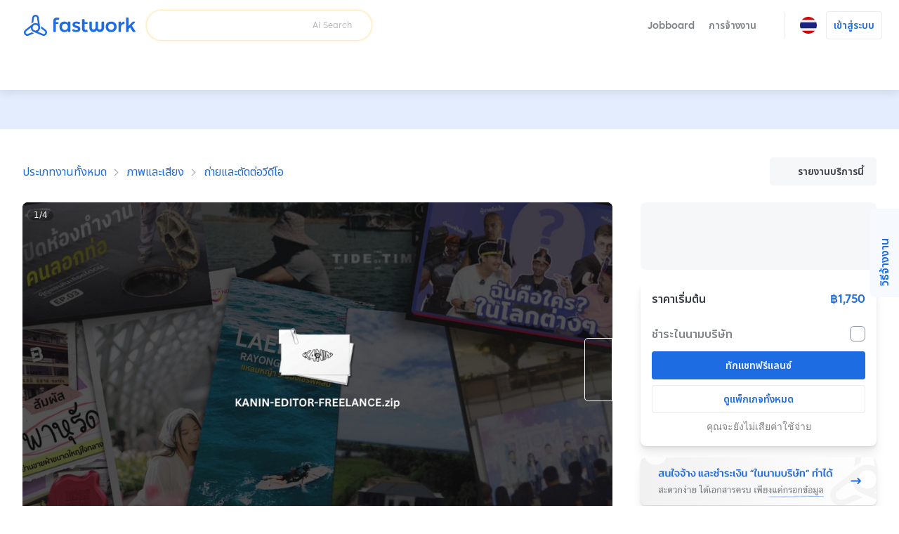

--- FILE ---
content_type: text/html; charset=utf-8
request_url: https://fastwork.co/user/kaninwi/videography-26121685
body_size: 43147
content:
<!DOCTYPE html><html lang="th"><head><script>(function(w,i,g){w[g]=w[g]||[];if(typeof w[g].push=='function')w[g].push(i)})
(window,'GTM-NSN5QC9','google_tags_first_party');</script><script>(function(w,d,s,l){w[l]=w[l]||[];(function(){w[l].push(arguments);})('set', 'developer_id.dYzg1YT', true);
		w[l].push({'gtm.start':new Date().getTime(),event:'gtm.js'});var f=d.getElementsByTagName(s)[0],
		j=d.createElement(s);j.async=true;j.src='/gtm1412/';
		f.parentNode.insertBefore(j,f);
		})(window,document,'script','dataLayer');</script><meta charSet="utf-8" data-next-head=""/><meta name="viewport" content="width=device-width, initial-scale=1.0, minimum-scale=1.0, maximum-scale=1.0, shrink-to-fit=no" data-next-head=""/><title data-next-head="">รับตัดต่อวิดีโอ รีวิว/Vlog/หนังสั้น/Short VDO/อื่นๆ</title><meta http-equiv="X-UA-Compatible" content="IE=edge" data-next-head=""/><meta name="description" content="รับตัดต่อวิดีโอ รีวิว/Vlog/หนังสั้น/Short VDO/อื่นๆ

ประสบการณ์การทำงานด้านตัดต่อหนังสั้น 6 ปี ไม่ว่าจะเป็นหนังสั้นความยาวตั้งแต่ 5-10 นาที หรือจะ 20-30 นาที รูปแบบ Fiction, Non-Fiction หรือ Documentary Films และ Experimental Films หรือ Avant-garde Films และทำงานกับไอดอลชื่อดังแอปสตรีมมิ่งมากว่าครึ่งปี ตัดคลิปคอนเทนต์ลง Youtube และ Ads Short VDO ลงแพลตฟอร์มต่าง ๆ 
ติดต่อดูผลงานได้ครับ


สิ่งที่ลูกค้าควรเตรียมก่อนเริ่มจ้าง
- ฟุตเทจวิดีโอที่ท่านต้องการให้ทางเราตัดต่อ
- สคริปต์ลำดับขั้นตอน
- Mood &amp; Tone วิดีโอที่ท่านต้องการ
- Reference ตัวอย่างงาน (หากมี) เพื่อที่จะสามารถตัดต่อได้ตรงใจลูกค้ามากขึ้น

รายละเอียดเพิ่มเติม 
- เวลาตัดต่อขึ้นอยู่กับความยากง่ายของบรีฟลูกค้า
- ต้องการงานเร่งด่วน ติดต่อสอบถามเพิ่มเติมได้ครับ
- สามารถสั่งแก้งานได้ (ยกเว้นตัดใหม่)
- ส่งไฟล์ผ่าน Google Drive เท่านั้น  



ขั้นตอนการทำงาน
1. เริ่มต้นรับบรีฟจากลูกค้า
2. เริ่มกระบวนการตัดต่อตามที่ลูกค้าบรีฟไว้และตาม Plan ที่กำหนด
3. ตัดต่อเสร็จรอรับคอมเมนท์จากลูกค้าและแก้ไขงานตามที่ได้รับมอบหมาย
4. ส่งงานลูกค้า พร้อมปิดออเดอร์จบงาน" data-next-head=""/><meta property="og:type" content="website" data-next-head=""/><meta property="og:title" content="รับตัดต่อวิดีโอ รีวิว/Vlog/หนังสั้น/Short VDO/อื่นๆ" data-next-head=""/><meta property="og:url" content="https://fastwork.co/user/kaninwi/videography-26121685" data-next-head=""/><meta property="og:description" content="รับตัดต่อวิดีโอ รีวิว/Vlog/หนังสั้น/Short VDO/อื่นๆ

ประสบการณ์การทำงานด้านตัดต่อหนังสั้น 6 ปี ไม่ว่าจะเป็นหนังสั้นความยาวตั้งแต่ 5-10 นาที หรือจะ 20-30 นาที รูปแบบ Fiction, Non-Fiction หรือ Documentary Films และ Experimental Films หรือ Avant-garde Films และทำงานกับไอดอลชื่อดังแอปสตรีมมิ่งมากว่าครึ่งปี ตัดคลิปคอนเทนต์ลง Youtube และ Ads Short VDO ลงแพลตฟอร์มต่าง ๆ 
ติดต่อดูผลงานได้ครับ


สิ่งที่ลูกค้าควรเตรียมก่อนเริ่มจ้าง
- ฟุตเทจวิดีโอที่ท่านต้องการให้ทางเราตัดต่อ
- สคริปต์ลำดับขั้นตอน
- Mood &amp; Tone วิดีโอที่ท่านต้องการ
- Reference ตัวอย่างงาน (หากมี) เพื่อที่จะสามารถตัดต่อได้ตรงใจลูกค้ามากขึ้น

รายละเอียดเพิ่มเติม 
- เวลาตัดต่อขึ้นอยู่กับความยากง่ายของบรีฟลูกค้า
- ต้องการงานเร่งด่วน ติดต่อสอบถามเพิ่มเติมได้ครับ
- สามารถสั่งแก้งานได้ (ยกเว้นตัดใหม่)
- ส่งไฟล์ผ่าน Google Drive เท่านั้น  



ขั้นตอนการทำงาน
1. เริ่มต้นรับบรีฟจากลูกค้า
2. เริ่มกระบวนการตัดต่อตามที่ลูกค้าบรีฟไว้และตาม Plan ที่กำหนด
3. ตัดต่อเสร็จรอรับคอมเมนท์จากลูกค้าและแก้ไขงานตามที่ได้รับมอบหมาย
4. ส่งงานลูกค้า พร้อมปิดออเดอร์จบงาน" data-next-head=""/><meta property="og:site_name" content="Fastwork" data-next-head=""/><meta property="og:locale" content="th_TH" data-next-head=""/><meta property="og:image" content="https://fw-fileupload-th.s3.ap-southeast-1.amazonaws.com/products/171b0374-c00a-4e1e-a70f-64f81ace0947/images/03550b26-5bea-4b01-84ee-c55e532a05c6.jpg" data-next-head=""/><link rel="canonical" href="https://fastwork.co/user/kaninwi/videography-26121685" data-next-head=""/><link rel="preconnect" href="https://fonts.gstatic.com"/><link rel="preconnect" href="https://gateway.fastwork.co"/><link rel="preconnect" href="https://api.fastwork.co"/><link rel="preconnect" href="https://strapi.fastwork.co"/><link rel="preconnect" href="https://firebasestorage.googleapis.com"/><link rel="dns-prefetch" href="https://fonts.gstatic.com"/><link rel="dns-prefetch" href="https://gateway.fastwork.co"/><link rel="dns-prefetch" href="https://api.fastwork.co"/><link rel="dns-prefetch" href="https://strapi.fastwork.co"/><link rel="dns-prefetch" href="https://firebasestorage.googleapis.com"/><link rel="dns-prefetch" href="https://fastwork-public.s3.ap-southeast-1.amazonaws.com"/><link rel="dns-prefetch" href="https://fastwork-data.s3-ap-southeast-1.amazonaws.com"/><link rel="dns-prefetch" href="https://f24luz3xrm-dsn.algolia.net"/><link rel="dns-prefetch" href="https://kit.fontawesome.com"/><link rel="dns-prefetch" href="https://ka-p.fontawesome.com"/><link rel="dns-prefetch" href="https://www.googletagmanager.com"/><link rel="dns-prefetch" href="https://www.google-analytics.com"/><link rel="dns-prefetch" href="https://analytics.google.com"/><link rel="dns-prefetch" href="https://cdn.jsdelivr.net"/><link rel="dns-prefetch" href="https://static.hotjar.com"/><link rel="dns-prefetch" href="https://script.hotjar.com"/><link rel="dns-prefetch" href="https://www.facebook.com"/><link rel="dns-prefetch" href="https://connect.facebook.net"/><link rel="dns-prefetch" href="https://socialplugin.facebook.net"/><link rel="dns-prefetch" href="https://snap.licdn.com"/><link rel="dns-prefetch" href="https://chimpstatic.com"/><link rel="dns-prefetch" href="https://tr.line.me"/><link rel="preload" href="https://cdn.jsdelivr.net/npm/@fastwork/turbine@2.5.5/dist/component.css" as="style"/><link rel="icon" href="/static-v4/favicons/favicon.ico"/><link data-next-font="" rel="preconnect" href="/" crossorigin="anonymous"/><link rel="preload" href="/_next/static/css/4dce66d28a401c08.css" as="style"/><link rel="preload" href="/_next/static/css/686afd7fb4210e32.css" as="style"/><link rel="stylesheet" href="https://cdn.jsdelivr.net/npm/@fastwork/turbine@2.5.5/dist/component.css"/><link href="https://fonts.googleapis.com/css2?family=Noto+Sans+Thai:wght@400;600&amp;display=swap" rel="stylesheet"/><link rel="stylesheet" href="/_next/static/css/4dce66d28a401c08.css" data-n-g=""/><link rel="stylesheet" href="/_next/static/css/686afd7fb4210e32.css"/><noscript data-n-css=""></noscript><script defer="" noModule="" src="/_next/static/chunks/polyfills-42372ed130431b0a.js"></script><script defer="" src="/_next/static/chunks/6077.d7322f25b716275d.js"></script><script defer="" src="/_next/static/chunks/2475.53fa93e6ae330f84.js"></script><script defer="" src="/_next/static/chunks/6018-a7878442e4c2ef50.js"></script><script defer="" src="/_next/static/chunks/5593.99d42cf939549ea2.js"></script><script defer="" src="/_next/static/chunks/892-7679d30d46bb7cee.js"></script><script defer="" src="/_next/static/chunks/7108.11271aca4a43e7d2.js"></script><script defer="" src="/_next/static/chunks/5535.8a2204463aa7fce4.js"></script><script src="/_next/static/chunks/webpack-9c48025ab9e01b52.js" defer=""></script><script src="/_next/static/chunks/framework-58c8f2b553ccbf90.js" defer=""></script><script src="/_next/static/chunks/main-34a30a05f23b147a.js" defer=""></script><script src="/_next/static/chunks/pages/_app-bfdfdedf18cf9ce7.js" defer=""></script><script src="/_next/static/chunks/pages/user/%5Busername%5D/%5BproductSlug%5D-3fb2c3e1cfc7d2d2.js" defer=""></script><script src="/_next/static/xL7jGrtKIyVS6Z4CHHT0A/_buildManifest.js" defer=""></script><script src="/_next/static/xL7jGrtKIyVS6Z4CHHT0A/_ssgManifest.js" defer=""></script></head><body><link rel="preload" as="image" href="https://storage.googleapis.com/fastwork-asset/web/images/logo/fastwork/v2/default.svg"/><link rel="preload" as="image" href="/static-v4/images/icons/language/th.svg"/><link rel="preload" as="image" href="/static-v4/images/icons/language/en.svg"/><link rel="preload" as="image" href="https://fw-fileupload-th.s3.ap-southeast-1.amazonaws.com/products/171b0374-c00a-4e1e-a70f-64f81ace0947/images/f7e82503-a0d7-40c2-8787-6f55ff613c1f.jpg"/><link rel="preload" as="image" href="https://fw-fileupload-th.s3.ap-southeast-1.amazonaws.com/products/171b0374-c00a-4e1e-a70f-64f81ace0947/images/fb75f904-85dd-4fd6-88bc-4acf794842a9.jpg"/><link rel="preload" as="image" href="https://fw-fileupload-th.s3.ap-southeast-1.amazonaws.com/products/171b0374-c00a-4e1e-a70f-64f81ace0947/images/2b77cdb0-9feb-4ddd-ae67-b08d95c2f1f4.jpg"/><link rel="preload" as="image" href="https://fw-fileupload-th.s3.ap-southeast-1.amazonaws.com/products/171b0374-c00a-4e1e-a70f-64f81ace0947/images/a04beda9-490d-42d5-9565-253f5268ac39.jpg"/><link rel="preload" as="image" href="https://fw-fileupload-th.s3.ap-southeast-1.amazonaws.com/products/171b0374-c00a-4e1e-a70f-64f81ace0947/images/4843a8be-4b32-49bd-8d3c-09a69106cc4a.jpg"/><link rel="preload" as="image" href="/static-v4/images/layout/footer/th.svg"/><link rel="preload" as="image" href="/static-v4/images/layout/footer/id.svg"/><link rel="preload" as="image" href="/static-v4/images/layout/footer/vn.svg"/><div id="__next"><script id="structured-data-script_product-detail" type="application/ld+json">{"@context":"https://schema.org/","@type":"Product","@id":"https://fastwork.co","name":"รับตัดต่อวิดีโอ รีวิว/Vlog/หนังสั้น/Short VDO/อื่นๆ","image":"https://fw-fileupload-th.s3.ap-southeast-1.amazonaws.com/products/171b0374-c00a-4e1e-a70f-64f81ace0947/images/03550b26-5bea-4b01-84ee-c55e532a05c6.jpg","description":"รับตัดต่อวิดีโอ รีวิว/Vlog/หนังสั้น/Short VDO/อื่นๆ\n\nประสบการณ์การทำงานด้านตัดต่อหนังสั้น 6 ปี ไม่ว่าจะเป็นหนังสั้นความยาวตั้งแต่ 5-10 นาที หรือจะ 20-30 นาที รูปแบบ Fiction, Non-Fiction หรือ Documentary Films และ Experimental Films หรือ Avant-garde Films และทำงานกับไอดอลชื่อดังแอปสตรีมมิ่งมากว่าครึ่งปี ตัดคลิปคอนเทนต์ลง Youtube และ Ads Short VDO ลงแพลตฟอร์มต่าง ๆ \nติดต่อดูผลงานได้ครับ\n\n\nสิ่งที่ลูกค้าควรเตรียมก่อนเริ่มจ้าง\n- ฟุตเทจวิดีโอที่ท่านต้องการให้ทางเราตัดต่อ\n- สคริปต์ลำดับขั้นตอน\n- Mood & Tone วิดีโอที่ท่านต้องการ\n- Reference ตัวอย่างงาน (หากมี) เพื่อที่จะสามารถตัดต่อได้ตรงใจลูกค้ามากขึ้น\n\nรายละเอียดเพิ่มเติม \n- เวลาตัดต่อขึ้นอยู่กับความยากง่ายของบรีฟลูกค้า\n- ต้องการงานเร่งด่วน ติดต่อสอบถามเพิ่มเติมได้ครับ\n- สามารถสั่งแก้งานได้ (ยกเว้นตัดใหม่)\n- ส่งไฟล์ผ่าน Google Drive เท่านั้น  \n\n\n\nขั้นตอนการทำงาน\n1. เริ่มต้นรับบรีฟจากลูกค้า\n2. เริ่มกระบวนการตัดต่อตามที่ลูกค้าบรีฟไว้และตาม Plan ที่กำหนด\n3. ตัดต่อเสร็จรอรับคอมเมนท์จากลูกค้าและแก้ไขงานตามที่ได้รับมอบหมาย\n4. ส่งงานลูกค้า พร้อมปิดออเดอร์จบงาน","aggregateRating":null,"brand":{"@type":"Thing"},"offers":{"@type":"Offer","priceCurrency":"THB","price":"1750","url":"https://fastwork.co/user/kaninwi/videography-26121685","availability":"https://schema.org/InStock","seller":{"@type":"Person"}}}</script><div class="layout-default"><header><nav class="navigation-bar"><div class="lo-grid-span-horizontal _gg-4px"><a class="logo u-align-middle" data-selenium="navigation-bar.link.logo" href="/"><img src="https://storage.googleapis.com/fastwork-asset/web/images/logo/fastwork/v2/default.svg" alt="Fastwork" height="46"/></a><div class="Search_search-container__JueWb Search_-expanded__oMuHj _dp-f _alit-ct" style="width:clamp(280px, 320px, 320px)"><div class="SearchFreelance_search-helper__tJ60Q _w-100pct notranslate" style="z-index:0"><div class="SearchFreelance_input-animation-container__tTF9X SearchFreelance_-active__Ze8ln" style="--feature-ai-search:active;--input-container-width:100%"><div class="SearchFreelance_border-blur__Uv65P"><div class="SearchFreelance_border-animation-container__EyenL"><div class="SearchFreelance_border-animation__VTYCP"></div><div class="SearchFreelance_input-container__DhLnd" style="width:calc(var(--input-container-width) - 2px)"><div class="SearchFreelance_icon-container__8bpiw"></div><div class="SearchFreelance_input-wrapper__NiQtr"><div class="trb-field is-fluid"><div class="trb-input"><input placeholder="" class="SearchFreelance_input__IasXv _pdl-2px" value=""/></div></div><div class="SearchFreelance_placeholder-typist__khO5l"><div class="Typist SearchFreelance_typist__YLADg"></div></div></div><span class="_wsp-nw _cl-text-default-300 _fs-200 _fw-400 _mg-at">AI Search</span><button disabled="" class="trb-button SearchFreelance_clear-button__iVKx8 is-size-small is-variant-ghost"><span><i class="fa-light fa-xmark _fs-200 _cl-text-default-100 _bgcl-neutral-200 _bdrd-4px" style="width:18px;padding-top:3px;padding-bottom:3px"></i></span></button><button disabled="" class="trb-button SearchFreelance_search-button__azaPB is-size-small is-variant-ghost"><span><i class="fa-regular fa-magnifying-glass _fs-400"></i></span></button></div></div></div></div><div class="SearchFreelance_helper-container__1Wl9S notranslate SearchFreelance_--variant-popup__Ntqvt"></div></div></div></div><div class="lo-grid-span-horizontal _gg-0px"><ul class="menu-container"><li class="menu-text menu-text-th"><a href="https://jobboard.fastwork.co" target="_blank" rel="noopener noreferrer" class="_fw-600" data-selenium="navigation-bar.link.jobboard"><button class="trb-button is-variant-ghost"><span>Jobboard</span></button></a></li><li class="menu-text menu-text-th" role="button"><button class="trb-button is-variant-ghost"><span>การจ้างงาน</span><span class="end-icon"><i class="fa-regular fa-chevron-down _fs-200"></i></span></button><div class="MegaMenu_mega-menu__VLegI"><div class="lo-container-desktop"><div class="_dp-f"><div class="MegaMenu_menu-list__7mX_0"><div class="MegaMenu_menu-group__liJOT"><div class="_dp-f _alit-bl _g-8px _mgbt-8px"><div style="width:16px;height:16px;display:inline-flex;align-items:center;justify-content:center;cursor:pointer"><i class="fa-regular fa-stars"></i></div><span class="_fw-600 _fs-300 _cl-text-default-200">การจ้างงาน</span></div><div class="MegaMenu_menu-items__tnMxF"><a href="/popular-subcat?source=web_marketplace_top-nav-bar_mega-menu" target="_blank" rel="noopener noreferrer" class="MegaMenu_menu-item__Am4H1 _dp-f _g-24px _alit-ct MegaMenu_-active__0oYXz"><img alt="เลือกดูฟรีแลนซ์ที่ต้องการ และแชทได้ทันที" loading="lazy" width="36" height="36" decoding="async" data-nimg="1" style="color:transparent" src="/static-v4/images/mega-menu/icon/search.svg"/><div class="_dp-f _fdrt-cl _g-4px _jtfct-spar _f-1"><span class="MegaMenu_title__VaGWN">ค้นหา และจ้างด้วยตัวเอง<!-- --> </span><span class="_fw-400 _fs-200 _ffml-primary _cl-text-default-200">เลือกดูฟรีแลนซ์ที่ต้องการ และแชทได้ทันที</span></div><div style="width:16px;height:16px;display:inline-flex;align-items:center;justify-content:center;cursor:pointer"><i class="fa-regular fa-chevron-right MegaMenu_arrow-icon__HaFpy"></i></div></a><a href="https://jobboard.fastwork.co?source=web_marketplace_top-nav-bar_mega-menu" target="_blank" rel="noopener noreferrer" class="MegaMenu_menu-item__Am4H1 _dp-f _g-24px _alit-ct"><img alt="โพสต์ และรอฟรีแลนซ์มาเสนองานได้เลย" loading="lazy" width="36" height="36" decoding="async" data-nimg="1" style="color:transparent" src="/static-v4/images/mega-menu/icon/job-board.svg"/><div class="_dp-f _fdrt-cl _g-4px _jtfct-spar _f-1"><span class="MegaMenu_title__VaGWN">โพสต์หาผ่าน Jobboard<!-- --> </span><span class="_fw-400 _fs-200 _ffml-primary _cl-text-default-200">โพสต์ และรอฟรีแลนซ์มาเสนองานได้เลย</span></div><div style="width:16px;height:16px;display:inline-flex;align-items:center;justify-content:center;cursor:pointer"><i class="fa-regular fa-chevron-right MegaMenu_arrow-icon__HaFpy"></i></div></a><a href="https://lin.ee/RHDllL4?source=web_marketplace_top-nav-bar_mega-menu" target="_blank" rel="noopener noreferrer" class="MegaMenu_menu-item__Am4H1 _dp-f _g-24px _alit-ct"><img alt="บริการ Chat to hire หรือผู้ช่วยค้นหาฟรีแลนซ์" loading="lazy" width="36" height="36" decoding="async" data-nimg="1" style="color:transparent" src="/static-v4/images/mega-menu/icon/chat-to-hire.svg"/><div class="_dp-f _fdrt-cl _g-4px _jtfct-spar _f-1"><span class="MegaMenu_title__VaGWN">ผู้ช่วยค้นหาฟรีแลนซ์ แค่แอดไลน์<!-- --> </span><span class="_fw-400 _fs-200 _ffml-primary _cl-text-default-200">บริการ Chat to hire หรือผู้ช่วยค้นหาฟรีแลนซ์</span></div><div style="width:16px;height:16px;display:inline-flex;align-items:center;justify-content:center;cursor:pointer"><i class="fa-regular fa-chevron-right MegaMenu_arrow-icon__HaFpy"></i></div></a></div></div><div class="MegaMenu_menu-group__liJOT"><div class="_dp-f _alit-bl _g-8px _mgbt-8px"><div style="width:16px;height:16px;display:inline-flex;align-items:center;justify-content:center;cursor:pointer"><i class="fa-regular fa-building"></i></div><span class="_fw-600 _fs-300 _cl-text-default-200">สำหรับลูกค้าบริษัท</span></div><div class="MegaMenu_menu-items__tnMxF"><a href="/account-setting/company-info?source=web_marketplace_top-nav-bar_mega-menu" target="_blank" rel="noopener noreferrer" class="MegaMenu_menu-item__Am4H1 _dp-f _g-24px _alit-ct"><img alt="เข้าสู่ระบบ ระบุข้อมูล แจ้งฟรีแลนซ์ได้ทันที!" loading="lazy" width="36" height="36" decoding="async" data-nimg="1" style="color:transparent" src="/static-v4/images/mega-menu/icon/company.svg"/><div class="_dp-f _fdrt-cl _g-4px _jtfct-spar _f-1"><span class="MegaMenu_title__VaGWN">จ้างในนามบริษัท พร้อมออกเอกสาร<!-- --> </span><span class="_fw-400 _fs-200 _ffml-primary _cl-text-default-200">เข้าสู่ระบบ ระบุข้อมูล แจ้งฟรีแลนซ์ได้ทันที!</span></div><div style="width:16px;height:16px;display:inline-flex;align-items:center;justify-content:center;cursor:pointer"><i class="fa-regular fa-chevron-right MegaMenu_arrow-icon__HaFpy"></i></div></a><a href="https://business.fastwork.co?source=web_marketplace_top-nav-bar_mega-menu" target="_blank" rel="noopener noreferrer" class="MegaMenu_menu-item__Am4H1 _dp-f _g-24px _alit-ct"><img alt="ผู้ช่วยในการค้นหา และประสานงานกับฟรีแลนซ์จนจบงาน" loading="lazy" width="36" height="36" decoding="async" data-nimg="1" style="color:transparent" src="/static-v4/images/mega-menu/icon/business.svg"/><div class="_dp-f _fdrt-cl _g-4px _jtfct-spar _f-1"><span class="MegaMenu_title__VaGWN">บริการจัดหาฟรีแลนซ์เพื่อธุรกิจ
(fastwork for business)<!-- --> </span><span class="_fw-400 _fs-200 _ffml-primary _cl-text-default-200">ผู้ช่วยในการค้นหา และประสานงานกับฟรีแลนซ์จนจบงาน</span></div><div style="width:16px;height:16px;display:inline-flex;align-items:center;justify-content:center;cursor:pointer"><i class="fa-regular fa-chevron-right MegaMenu_arrow-icon__HaFpy"></i></div></a></div></div></div><div><hr class="_bgcl-neutral-200 _dp-ilb  _mgh-32px _w-1px _h-100pct"/></div><div class="MegaMenu_menu-info__j4kzA"><span class="_fw-600 _fs-400 _cl-primary-500">เลือกดูฟรีแลนซ์ที่ต้องการ และแชทได้ทันที</span><p class="_fs-300 _ffml-primary _cl-text-default-200 _mgt-12px _wsp-pl">ค้นหาฟรีแลนซ์ตามหมวดหมู่ ดูผลงาน รีวิว และแชทเพื่อจ้างฟรีแลนซ์ด้วยตัวเอง</p><div class="MegaMenu_popular-subcategory-container__XeWeo"><span class="_fw-600 _fs-300">งานยอดนิยม</span><div class="MegaMenu_items__KhwAI"></div></div></div><div class="MegaMenu_menu-image__9mMBt"><img alt="เลือกดูฟรีแลนซ์ที่ต้องการ และแชทได้ทันที" loading="lazy" width="395" height="238" decoding="async" data-nimg="1" style="color:transparent" srcSet="/_next/image?url=%2Fstatic-v4%2Fimages%2Fmega-menu%2Fbanner%2Fsearch-th.jpg&amp;w=640&amp;q=100 1x, /_next/image?url=%2Fstatic-v4%2Fimages%2Fmega-menu%2Fbanner%2Fsearch-th.jpg&amp;w=828&amp;q=100 2x" src="/_next/image?url=%2Fstatic-v4%2Fimages%2Fmega-menu%2Fbanner%2Fsearch-th.jpg&amp;w=828&amp;q=100"/></div></div></div></div></li><li><div class="_dp-f _alit-ct _pdh-8px" style="height:var(--navigation-bar-height)"><div class="_w-1px _bgcl-neutral-200" style="height:50%"></div></div></li><li><div><div class="menu-icon" data-selenium="navigation-bar.button.language"><img src="/static-v4/images/icons/language/th.svg" alt="ภาษาไทย" width="24" height="24"/></div><div class="tb-popup popup-panel-system-notification-position"><div class="panel-language"><ul class="menu-container notranslate"><li><div data-selenium="language-panel.link.th-TH" class="menu"><img src="/static-v4/images/icons/language/th.svg" alt="ภาษาไทย" width="26" height="26" class="slot-image selected"/><div class="slot-text _dp-f _fdrt-cl _g-4px"><div class="_als-fst">ภาษาไทย</div></div></div></li><li><div data-selenium="language-panel.link.en-US" class="menu"><img src="/static-v4/images/icons/language/en.svg" alt="English" width="26" height="26" class="slot-image false"/><div class="slot-text _dp-f _fdrt-cl _g-4px"><div class="_als-fst">English</div><span class="_als-fst _fw-400 _fs-100 _cl-text-default-300 _ffml-primary">Translated by Google</span></div></div></li></ul></div></div></div></li><li class="_ptev-n"><a id="login-link" rel="noopener noreferrer" data-selenium="navigation-bar.link.signin" href="https://auth2.fastwork.co/oauth/authorize?response_type=code&amp;client_id=be5eedd3-5e8b-42a5-a927-0f1a01c290e9&amp;callback_url=&amp;username=kaninwi&amp;productSlug=videography-26121685"><div class="menu-text menu-text-th"><button class="trb-button is-variant-white"><span>เข้าสู่ระบบ</span></button></div></a></li></ul></div></nav><div class="u-raised-2"><div class="category-bar-container"><nav class="category-bar" style="transform:translateX(0px)"><div class="items"></div></nav></div></div></header><main><section class="lo-desktop-responsive-container _bgcl-primary-100 _jtfit-ct" style="height:56px"></section><div class="lo-container-desktop"><div class="product-detail product-detail-layout _pdv-40px"><div class="breadcrumb _dp-f _jtfct-spbtw"><div class="section-breadcrumb u-halign-split u-valign-center"><ul class="tb-breadcrumb _ovf-hd _wsp-nw _tovf-els _fw-w"><li><a data-selenium="breadcrumb.link.item" class="tb-link -primary _fs-200 _fs-400-sm" data-name="ประเภทงานทั้งหมด" href="/categories">ประเภทงานทั้งหมด</a></li><li><a data-selenium="breadcrumb.link.item" class="tb-link -primary _fs-200 _fs-400-sm" data-name="ภาพและเสียง" href="/photography-video">ภาพและเสียง</a></li><li><a data-selenium="breadcrumb.link.item" class="tb-link -primary _fs-200 _fs-400-sm" data-name="ถ่ายและตัดต่อวีดีโอ" href="/videography?source=breadcrumb-section">ถ่ายและตัดต่อวีดีโอ</a></li></ul></div><div class="_dp-f _jtfct-fe"><button data-selenium="product-detail.button.report-product" class="trb-button is-variant-tertiary"><span class="start-icon"><i class="fa-light fa-flag"></i></span><span>รายงานบริการนี้</span></button></div></div><div class="top lo-12 _gg-32px"><div><div class="product-detail-gallery"><div class="gallery-layout" style="height:482px"><div class="cover"><div class="Carousel_slider-container__VpL6G" style="--item-padding:0px;--item-padding-bottom:0px"><div class="slick-slider slick-initialized" dir="ltr"><div class="slick-list"><div class="slick-track" style="width:500%;left:0%"><div data-index="0" class="slick-slide slick-active slick-current" tabindex="-1" aria-hidden="false" style="outline:none;width:20%"><div><div tabindex="-1" style="width:100%;display:inline-block"><div class="_pst-rlt _bdrd-8px _ovf-hd" style="background:black" data-selenium="product-detail.image.work-sample"><img src="https://fw-fileupload-th.s3.ap-southeast-1.amazonaws.com/products/171b0374-c00a-4e1e-a70f-64f81ace0947/images/f7e82503-a0d7-40c2-8787-6f55ff613c1f.jpg" alt="รับตัดต่อวีดีโอ รับถ่ายวีดีโอ งานแต่ง งานอีเว้นท์  ถ่ายMV โฆษณา" width="100%" draggable="false" style="aspect-ratio:16 / 9" class="_ojf-ct _ojpst-ct"/></div></div></div></div><div data-index="1" class="slick-slide" tabindex="-1" aria-hidden="true" style="outline:none;width:20%"><div><div tabindex="-1" style="width:100%;display:inline-block"><div class="_pst-rlt _bdrd-8px _ovf-hd" style="background:black" data-selenium="product-detail.image.work-sample"><img src="https://fw-fileupload-th.s3.ap-southeast-1.amazonaws.com/products/171b0374-c00a-4e1e-a70f-64f81ace0947/images/fb75f904-85dd-4fd6-88bc-4acf794842a9.jpg" alt="รับตัดต่อวีดีโอ ตัดต่อคลิป tiktok ถ่ายวีดีโอ งานแต่งงาน" width="100%" draggable="false" style="aspect-ratio:16 / 9" class="_ojf-ct _ojpst-ct" decoding="async" loading="lazy"/></div></div></div></div><div data-index="2" class="slick-slide" tabindex="-1" aria-hidden="true" style="outline:none;width:20%"><div><div tabindex="-1" style="width:100%;display:inline-block"><div class="_pst-rlt _bdrd-8px _ovf-hd" style="background:black" data-selenium="product-detail.image.work-sample"><img src="https://fw-fileupload-th.s3.ap-southeast-1.amazonaws.com/products/171b0374-c00a-4e1e-a70f-64f81ace0947/images/2b77cdb0-9feb-4ddd-ae67-b08d95c2f1f4.jpg" alt="รับตัดต่อวีดีโอ วีดีโอพรีเซนเทชั่น งานแต่ง ระยอง พัทยา ภูเก็ต" width="100%" draggable="false" style="aspect-ratio:16 / 9" class="_ojf-ct _ojpst-ct" decoding="async" loading="lazy"/></div></div></div></div><div data-index="3" class="slick-slide" tabindex="-1" aria-hidden="true" style="outline:none;width:20%"><div><div tabindex="-1" style="width:100%;display:inline-block"><div class="_pst-rlt _bdrd-8px _ovf-hd" style="background:black" data-selenium="product-detail.image.work-sample"><img src="https://fw-fileupload-th.s3.ap-southeast-1.amazonaws.com/products/171b0374-c00a-4e1e-a70f-64f81ace0947/images/a04beda9-490d-42d5-9565-253f5268ac39.jpg" alt="รับตัดต่อวีดีโอ งานแต่ง งานอีเว้นท์  ถ่ายวิดีโอโปรโมท  ราคาถูก" width="100%" draggable="false" style="aspect-ratio:16 / 9" class="_ojf-ct _ojpst-ct" decoding="async" loading="lazy"/></div></div></div></div><div data-index="4" class="slick-slide" tabindex="-1" aria-hidden="true" style="outline:none;width:20%"><div><div tabindex="-1" style="width:100%;display:inline-block"><div class="_pst-rlt _bdrd-8px _ovf-hd" style="background:black" data-selenium="product-detail.image.work-sample"><img src="https://fw-fileupload-th.s3.ap-southeast-1.amazonaws.com/products/171b0374-c00a-4e1e-a70f-64f81ace0947/images/4843a8be-4b32-49bd-8d3c-09a69106cc4a.jpg" alt="รับตัดต่อวีดีโอ แต่งงาน งานอีเว้นท์  โปรโมทสินค้า  ราคาถูก" width="100%" draggable="false" style="aspect-ratio:16 / 9" class="_ojf-ct _ojpst-ct" decoding="async" loading="lazy"/></div></div></div></div></div></div><button type="button" class="next-button outline --large" data-role="none"><i class="fa-regular fa-chevron-right"></i></button></div></div><div class="carousel-info"><div class="page">1<!-- -->/<!-- -->4</div></div></div></div></div><div class="product-detail-sub-gallery _mgt-8px"><div class="gallery-layout"><div class="cover"><div class="Carousel_slider-container__VpL6G Carousel_--is-fluid__ojgge" style="--item-padding:4px;--item-padding-bottom:4px"><div class="slick-slider slick-initialized"><div class="slick-list"><div class="slick-track" style="width:100%;left:0%"><div data-index="0" class="slick-slide slick-active slick-current" tabindex="-1" aria-hidden="false" style="outline:none;width:20%"><div><div tabindex="-1" style="width:100%;display:inline-block"><div class="_pst-rlt _bdrd-8px _ovf-hd" style="background:black;height:92px" data-selenium="product-detail.image.work-sample"><img src="https://fw-fileupload-th.s3.ap-southeast-1.amazonaws.com/products/171b0374-c00a-4e1e-a70f-64f81ace0947/images/f7e82503-a0d7-40c2-8787-6f55ff613c1f.jpg" alt="รับตัดต่อวีดีโอ รับถ่ายวีดีโอ งานแต่ง งานอีเว้นท์  ถ่ายMV โฆษณา" width="100%" draggable="false" style="aspect-ratio:16 / 9" class="_ojf-ct _ojpst-ct"/></div></div></div></div><div data-index="1" class="slick-slide slick-active" tabindex="-1" aria-hidden="false" style="outline:none;width:20%"><div><div tabindex="-1" style="width:100%;display:inline-block"><div class="_pst-rlt _bdrd-8px _ovf-hd" style="background:black;height:92px" data-selenium="product-detail.image.work-sample"><img src="https://fw-fileupload-th.s3.ap-southeast-1.amazonaws.com/products/171b0374-c00a-4e1e-a70f-64f81ace0947/images/fb75f904-85dd-4fd6-88bc-4acf794842a9.jpg" alt="รับตัดต่อวีดีโอ ตัดต่อคลิป tiktok ถ่ายวีดีโอ งานแต่งงาน" width="100%" draggable="false" style="aspect-ratio:16 / 9" class="_ojf-ct _ojpst-ct"/></div></div></div></div><div data-index="2" class="slick-slide slick-active" tabindex="-1" aria-hidden="false" style="outline:none;width:20%"><div><div tabindex="-1" style="width:100%;display:inline-block"><div class="_pst-rlt _bdrd-8px _ovf-hd" style="background:black;height:92px" data-selenium="product-detail.image.work-sample"><img src="https://fw-fileupload-th.s3.ap-southeast-1.amazonaws.com/products/171b0374-c00a-4e1e-a70f-64f81ace0947/images/2b77cdb0-9feb-4ddd-ae67-b08d95c2f1f4.jpg" alt="รับตัดต่อวีดีโอ วีดีโอพรีเซนเทชั่น งานแต่ง ระยอง พัทยา ภูเก็ต" width="100%" draggable="false" style="aspect-ratio:16 / 9" class="_ojf-ct _ojpst-ct"/></div></div></div></div><div data-index="3" class="slick-slide slick-active" tabindex="-1" aria-hidden="false" style="outline:none;width:20%"><div><div tabindex="-1" style="width:100%;display:inline-block"><div class="_pst-rlt _bdrd-8px _ovf-hd" style="background:black;height:92px" data-selenium="product-detail.image.work-sample"><img src="https://fw-fileupload-th.s3.ap-southeast-1.amazonaws.com/products/171b0374-c00a-4e1e-a70f-64f81ace0947/images/a04beda9-490d-42d5-9565-253f5268ac39.jpg" alt="รับตัดต่อวีดีโอ งานแต่ง งานอีเว้นท์  ถ่ายวิดีโอโปรโมท  ราคาถูก" width="100%" draggable="false" style="aspect-ratio:16 / 9" class="_ojf-ct _ojpst-ct"/></div></div></div></div><div data-index="4" class="slick-slide slick-active" tabindex="-1" aria-hidden="false" style="outline:none;width:20%"><div><div tabindex="-1" style="width:100%;display:inline-block"><div class="_pst-rlt _bdrd-8px _ovf-hd" style="background:black;height:92px" data-selenium="product-detail.image.work-sample"><img src="https://fw-fileupload-th.s3.ap-southeast-1.amazonaws.com/products/171b0374-c00a-4e1e-a70f-64f81ace0947/images/4843a8be-4b32-49bd-8d3c-09a69106cc4a.jpg" alt="รับตัดต่อวีดีโอ แต่งงาน งานอีเว้นท์  โปรโมทสินค้า  ราคาถูก" width="100%" draggable="false" style="aspect-ratio:16 / 9" class="_ojf-ct _ojpst-ct"/></div></div></div></div></div></div></div></div></div></div></div></div></div><div class="content lo-12 _gg-40px _pst-rlt"><div class="lo-12 _gg-24px"><div class="product-detail-navigation"><div class="trb-tab-menu is-variant-underline"><button class="tab-button is-active" data-selenium="product-detail.tab.overall">ภาพรวม</button><button class="tab-button" data-selenium="product-detail.tab.package">แพ็กเกจ</button><button class="tab-button" data-selenium="product-detail.tab.profile">ฟรีแลนซ์</button><button class="tab-button" data-selenium="product-detail.tab.review">รีวิว</button></div></div><div id="overall" class="_pst-asl" style="top:2px"></div><div class="product-title_container"><h1 class="_cl-primary-500 _fs-700">รับตัดต่อวิดีโอ รีวิว/Vlog/หนังสั้น/Short VDO/อื่นๆ</h1><div class="product-decor _mgt-12px _fs-400 --empty-badge"><div class="_dp-f _alit-ct"><span>ขายได้ 4 ครั้ง</span></div><div class="_dp-f _alit-ct"><i class="fas fa-star" style="color:var(--color-fastwork-star)"></i><span class="_mgl-4px">4.8</span></div></div></div><hr class="_bgcl-neutral-200 _dp-ilb  _h-1px _w-100pct"/><p class="_wsp-pw _wb-bw">รับตัดต่อวิดีโอ รีวิว/Vlog/หนังสั้น/Short VDO/อื่นๆ

ประสบการณ์การทำงานด้านตัดต่อหนังสั้น 6 ปี ไม่ว่าจะเป็นหนังสั้นความยาวตั้งแต่ 5-10 นาที หรือจะ 20-30 นาที รูปแบบ Fiction, Non-Fiction หรือ Documentary Films และ Experimental Films หรือ Avant-garde Films และทำงานกับไอดอลชื่อดังแอปสตรีมมิ่งมากว่าครึ่งปี ตัดคลิปคอนเทนต์ลง Youtube และ Ads Short VDO ลงแพลตฟอร์มต่าง ๆ 
ติดต่อดูผลงานได้ครับ


สิ่งที่ลูกค้าควรเตรียมก่อนเริ่มจ้าง
- ฟุตเทจวิดีโอที่ท่านต้องการให้ทางเราตัดต่อ
- สคริปต์ลำดับขั้นตอน
- Mood &amp; Tone วิดีโอที่ท่านต้องการ
- Reference ตัวอย่างงาน (หากมี) เพื่อที่จะสามารถตัดต่อได้ตรงใจลูกค้ามากขึ้น

รายละเอียดเพิ่มเติม 
- เวลาตัดต่อขึ้นอยู่กับความยากง่ายของบรีฟลูกค้า
- ต้องการงานเร่งด่วน ติดต่อสอบถามเพิ่มเติมได้ครับ
- สามารถสั่งแก้งานได้ (ยกเว้นตัดใหม่)
- ส่งไฟล์ผ่าน Google Drive เท่านั้น  



ขั้นตอนการทำงาน
1. เริ่มต้นรับบรีฟจากลูกค้า
2. เริ่มกระบวนการตัดต่อตามที่ลูกค้าบรีฟไว้และตาม Plan ที่กำหนด
3. ตัดต่อเสร็จรอรับคอมเมนท์จากลูกค้าและแก้ไขงานตามที่ได้รับมอบหมาย
4. ส่งงานลูกค้า พร้อมปิดออเดอร์จบงาน</p></div><div class="lo-12 _gg-24px _pst-rlt"><div id="package" class="_pst-asl" style="top:-64px"></div><div class="_dp-f _alit-ct _jtfct-spbtw"><h2 class="_cl-primary-500 _fs-600">แพ็กเกจ: 5 แพ็กเกจ</h2></div><div class="_h-860px _ovfy-auto _ovfx-hidden _bgcl-neutral-100 _bdrd-8px _bdcl-neutral-200 _bdw-1px _pd-16px packages-container"><div class="old-package-card  _bgcl-white-100 _bdrd-4px _bdcl-neutral-300 _bdw-1px _pdt-24px _pdh-24px _pdbt-16px"><div class="_dp-f _jtfct-spbtw"><h3 class="_fs-400"><strong class="_ffml-secondary _cl-primary-500">วิดีโอความยาวไม่เกิน 5 นาที</strong></h3><strong class="_ffml-secondary _cl-primary-500">฿1,750</strong></div><div class="_cl-text-default-200 _fs-300 _mgt-8px"><i class="far fa-calendar"></i> <span>ระยะเวลาในการทำงาน<!-- --> <!-- -->3<!-- --> <!-- -->วัน</span><span class="_mgh-12px _h-12px _w-1px _bgcl-neutral-300 _dp-ilb"></span><i class="far fa-file-pen"></i> <!-- -->จำนวนการปรับแก้ชิ้นงาน<!-- --> <!-- -->3 ครั้ง</div><p class="_cl-text-default-100 _fs-400 _mgt-16px _wsp-pw _wb-bw _mgbt-12px">วิดีโอความยาวไม่เกิน 5 นาที ไฟล์วิดีโอ MP4 เท่านั้น
*** เพิ่ม Subtitle และ End Credit เพียง 100 - 300 บาท ในกรณีความยาว 0-3 นาที ***</p><hr class="_mgv-16px"/><div class="_dp-f _jtfct-spbtw _alit-ct corporate"><div class="trb-checkbox"><input id="pack0-วิดีโอความยาวไม่เกิน 5 นาที" data-selenium="product-detail.checkbox.corporate-payment-table" class="_ffml-secondary" type="checkbox"/><label for="pack0-วิดีโอความยาวไม่เกิน 5 นาที">สนใจจ้างในนามบริษัท</label></div><div id="turnstile-widget"></div><button data-selenium="product-detail.button.select-package-list-package-1" class="trb-button _mgl-at"><span>ทักแชทฟรีแลนซ์</span></button></div></div><div class="_h-16px"></div><div class="old-package-card  _bgcl-white-100 _bdrd-4px _bdcl-neutral-300 _bdw-1px _pdt-24px _pdh-24px _pdbt-16px"><div class="_dp-f _jtfct-spbtw"><h3 class="_fs-400"><strong class="_ffml-secondary _cl-primary-500">วิดีโอความยาวไม่เกิน 10 นาที </strong></h3><strong class="_ffml-secondary _cl-primary-500">฿2,750</strong></div><div class="_cl-text-default-200 _fs-300 _mgt-8px"><i class="far fa-calendar"></i> <span>ระยะเวลาในการทำงาน<!-- --> <!-- -->5<!-- --> <!-- -->วัน</span><span class="_mgh-12px _h-12px _w-1px _bgcl-neutral-300 _dp-ilb"></span><i class="far fa-file-pen"></i> <!-- -->จำนวนการปรับแก้ชิ้นงาน<!-- --> <!-- -->3 ครั้ง</div><p class="_cl-text-default-100 _fs-400 _mgt-16px _wsp-pw _wb-bw _mgbt-12px">วิดีโอความยาวไม่เกิน 10 นาที ไฟล์วิดีโอ MP4 เท่านั้น
*** เพิ่ม Subtitle และ End Credit เพียง 100 - 300 บาท ในกรณีความยาว 0-3 นาที ***</p><hr class="_mgv-16px"/><div class="_dp-f _jtfct-spbtw _alit-ct corporate"><div class="trb-checkbox"><input id="pack1-วิดีโอความยาวไม่เกิน 10 นาที " data-selenium="product-detail.checkbox.corporate-payment-table" class="_ffml-secondary" type="checkbox"/><label for="pack1-วิดีโอความยาวไม่เกิน 10 นาที ">สนใจจ้างในนามบริษัท</label></div><div id="turnstile-widget"></div><button data-selenium="product-detail.button.select-package-list-package-2" class="trb-button _mgl-at"><span>ทักแชทฟรีแลนซ์</span></button></div></div><div class="_h-16px"></div><div class="old-package-card  _bgcl-white-100 _bdrd-4px _bdcl-neutral-300 _bdw-1px _pdt-24px _pdh-24px _pdbt-16px"><div class="_dp-f _jtfct-spbtw"><h3 class="_fs-400"><strong class="_ffml-secondary _cl-primary-500">วิดีโอความยาวไม่เกิน 20 นาที </strong></h3><strong class="_ffml-secondary _cl-primary-500">฿3,750</strong></div><div class="_cl-text-default-200 _fs-300 _mgt-8px"><i class="far fa-calendar"></i> <span>ระยะเวลาในการทำงาน<!-- --> <!-- -->7<!-- --> <!-- -->วัน</span><span class="_mgh-12px _h-12px _w-1px _bgcl-neutral-300 _dp-ilb"></span><i class="far fa-file-pen"></i> <!-- -->จำนวนการปรับแก้ชิ้นงาน<!-- --> <!-- -->3 ครั้ง</div><p class="_cl-text-default-100 _fs-400 _mgt-16px _wsp-pw _wb-bw _mgbt-12px">วิดีโอความยาวไม่เกิน 20 นาที ไฟล์วิดีโอ MP4 เท่านั้น
*** เพิ่ม Subtitle และ End Credit เพียง 100 - 300 บาท ในกรณีความยาว 0-3 นาที ***</p><hr class="_mgv-16px"/><div class="_dp-f _jtfct-spbtw _alit-ct corporate"><div class="trb-checkbox"><input id="pack2-วิดีโอความยาวไม่เกิน 20 นาที " data-selenium="product-detail.checkbox.corporate-payment-table" class="_ffml-secondary" type="checkbox"/><label for="pack2-วิดีโอความยาวไม่เกิน 20 นาที ">สนใจจ้างในนามบริษัท</label></div><div id="turnstile-widget"></div><button data-selenium="product-detail.button.select-package-list-package-3" class="trb-button _mgl-at"><span>ทักแชทฟรีแลนซ์</span></button></div></div><div class="_h-16px"></div><div class="old-package-card  _bgcl-white-100 _bdrd-4px _bdcl-neutral-300 _bdw-1px _pdt-24px _pdh-24px _pdbt-16px"><div class="_dp-f _jtfct-spbtw"><h3 class="_fs-400"><strong class="_ffml-secondary _cl-primary-500">วิดีโอความยาวไม่เกิน 30 นาที </strong></h3><strong class="_ffml-secondary _cl-primary-500">฿4,750</strong></div><div class="_cl-text-default-200 _fs-300 _mgt-8px"><i class="far fa-calendar"></i> <span>ระยะเวลาในการทำงาน<!-- --> <!-- -->5<!-- --> <!-- -->วัน</span><span class="_mgh-12px _h-12px _w-1px _bgcl-neutral-300 _dp-ilb"></span><i class="far fa-file-pen"></i> <!-- -->จำนวนการปรับแก้ชิ้นงาน<!-- --> <!-- -->3 ครั้ง</div><p class="_cl-text-default-100 _fs-400 _mgt-16px _wsp-pw _wb-bw _mgbt-12px">วิดีโอความยาวไม่เกิน 30 นาที ไฟล์วิดีโอ MP4 เท่านั้น
*** เพิ่ม Subtitle และ End Credit เพียง 100 - 300 บาท ในกรณีความยาว 0-3 นาที ***</p><hr class="_mgv-16px"/><div class="_dp-f _jtfct-spbtw _alit-ct corporate"><div class="trb-checkbox"><input id="pack3-วิดีโอความยาวไม่เกิน 30 นาที " data-selenium="product-detail.checkbox.corporate-payment-table" class="_ffml-secondary" type="checkbox"/><label for="pack3-วิดีโอความยาวไม่เกิน 30 นาที ">สนใจจ้างในนามบริษัท</label></div><div id="turnstile-widget"></div><button data-selenium="product-detail.button.select-package-list-package-4" class="trb-button _mgl-at"><span>ทักแชทฟรีแลนซ์</span></button></div></div><div class="_h-16px"></div><div class="old-package-card  _bgcl-white-100 _bdrd-4px _bdcl-neutral-300 _bdw-1px _pdt-24px _pdh-24px _pdbt-16px"><div class="_dp-f _jtfct-spbtw"><h3 class="_fs-400"><strong class="_ffml-secondary _cl-primary-500">วิดีโอความยาวไม่เกิน 40 นาที </strong></h3><strong class="_ffml-secondary _cl-primary-500">฿5,750</strong></div><div class="_cl-text-default-200 _fs-300 _mgt-8px"><i class="far fa-calendar"></i> <span>ระยะเวลาในการทำงาน<!-- --> <!-- -->10<!-- --> <!-- -->วัน</span><span class="_mgh-12px _h-12px _w-1px _bgcl-neutral-300 _dp-ilb"></span><i class="far fa-file-pen"></i> <!-- -->จำนวนการปรับแก้ชิ้นงาน<!-- --> <!-- -->3 ครั้ง</div><p class="_cl-text-default-100 _fs-400 _mgt-16px _wsp-pw _wb-bw _mgbt-12px">วิดีโอความยาวไม่เกิน 40 นาที ไฟล์วิดีโอ MP4 พร้อม Generic แยกไฟล์เพลง เสียง SFX และภาพวิดีโอ
*** เพิ่ม Subtitle และ End Credit เพียง 100 - 300 บาท ในกรณีความยาว 0-3 นาที ***</p><hr class="_mgv-16px"/><div class="_dp-f _jtfct-spbtw _alit-ct corporate"><div class="trb-checkbox"><input id="pack4-วิดีโอความยาวไม่เกิน 40 นาที " data-selenium="product-detail.checkbox.corporate-payment-table" class="_ffml-secondary" type="checkbox"/><label for="pack4-วิดีโอความยาวไม่เกิน 40 นาที ">สนใจจ้างในนามบริษัท</label></div><div id="turnstile-widget"></div><button data-selenium="product-detail.button.select-package-list-package-5" class="trb-button _mgl-at"><span>ทักแชทฟรีแลนซ์</span></button></div></div></div></div><div class="_bdrd-8px _ovf-hd _bsd-200"><a href="/account-setting/company-info?source=web_product-detail_company-profile_table-banner" target="_blank" rel="noopener noreferrer"><div class="_pst-rlt" style="aspect-ratio:8 / 1;position:relative;height:100px;width:100%"><img alt="company profile hiring" loading="lazy" decoding="async" data-nimg="fill" style="position:absolute;height:100%;width:100%;left:0;top:0;right:0;bottom:0;object-fit:cover;color:transparent" src="/static-v4/images/product/company-hiring-full-th.svg"/></div></a></div><div class="lo-12 _gg-24px _pst-rlt"><div id="profile" class="_pst-asl" style="top:-64px"></div><div class="_dp-f _alit-ct _jtfct-spbtw"><div class="_cl-primary-500 _fs-600 _ffml-secondary _fw-600">ฟรีแลนซ์</div></div><div class="product-detail-freelance-info"><div class="freelance-info"><div class="_pst-rlt _mgr-12px _mgr-24px-sm"><a href="/user/kaninwi" target="_blank" rel="noopener noreferrer"><div class="_pst-rlt avatar-container" style="aspect-ratio:1 / 1;height:88px"><img alt="Kanin Wi" draggable="false" loading="lazy" decoding="async" data-nimg="fill" style="position:absolute;height:100%;width:100%;left:0;top:0;right:0;bottom:0;object-fit:cover;color:transparent" src="https://fw-fileupload-th.s3.ap-southeast-1.amazonaws.com/users/b5222870-fbf5-415a-95ab-b9add3dc77c9/profile/c04d0a02-8103-485c-83c7-84cb6bd6271c.jpg"/></div></a></div><div class="_f-1 _dp-f _gg-16px"><div class="lo-12 _f-1"><a href="/user/kaninwi" target="_blank" rel="noopener noreferrer" class="_dp-f _alit-ct"><strong class="_ffml-secondary _fs-600">Kanin Wi</strong></a><p class="_mgt-8px _fs-300 _cl-text-default-200 _dp-n _dp-b-md">ประสบการณ์การทำงานสื่อมัลติมีเดีย 4 ปี จบจากมหาวิทยาลัยขอนแก่น คณะศิลปกรรมศาสตร์ สาขาออกแบบนิเทศศิลป์ แขนงภาพยนตร์และสื่อดิจิทัล ปัจจุบันรับงานฟรีแลนซ์ตัดต่อวิดีโอ และทำงานโปรดักชั่นภายใต้ชื่อ Look Back when i was young Production.</p></div><div class="_pdl-32px-md"><a href="/user/kaninwi" target="_blank" rel="noopener noreferrer" data-selenium="product-detail.button.view-profile"><button class="trb-button is-variant-secondary"><span><i class="far fa-arrow-up-right-from-square _mgr-4px chat-icon"></i>ดูโปรไฟล์</span></button></a></div></div></div><p class="_fs-300 _cl-text-default-200 _pdh-16px _mgbt-12px _dp-n-md _dp-b">ประสบการณ์การทำงานสื่อมัลติมีเดีย 4 ปี จบจากมหาวิทยาลัยขอนแก่น คณะศิลปกรรมศาสตร์ สาขาออกแบบนิเทศศิลป์ แขนงภาพยนตร์และสื่อดิจิทัล ปัจจุบันรับงานฟรีแลนซ์ตัดต่อวิดีโอ และทำงานโปรดักชั่นภายใต้ชื่อ Look Back when i was young Production.</p><div class="_pdh-24px-md _pdh-12px _pdt-0px"><div class="product-stats lo-3 _gg-12px"><div class="_dp-f _fdrt-cl _fdrt-r-md _alit-ct _gg-12px-md _gg-4px"><i class="fal fa-handshake _fs-700-md _fs-400 _opct-70"></i><div><div class="_fs-300 _tal-l-md _tal-ct">งานสำเร็จ</div><div class="_fs-400 _cl-primary-500 _mgt-8px-md _mgt-4px _fw-600 _tal-l-md _tal-ct _ffml-secondary">80%<!-- --> </div></div></div><div class="_dp-f _fdrt-cl _fdrt-r-md _alit-ct _gg-12px-md _gg-4px"><i class="fal fa-cart-shopping _fs-700-md _fs-400 _opct-70"></i><div><div class="_fs-300 _tal-l-md _tal-ct">ขายได้</div><div class="_fs-400 _cl-primary-500 _mgt-8px-md _mgt-4px _fw-600 _tal-l-md _tal-ct _ffml-secondary">4 ครั้ง<!-- --> </div></div></div><div class="_dp-f _fdrt-cl _fdrt-r-md _alit-ct _gg-12px-md _gg-4px"><i class="fal fa-repeat _fs-700-md _fs-400 _opct-70"></i><div><div class="_fs-300 _tal-l-md _tal-ct">จ้างซ้ำ</div><div class="_fs-400 _cl-primary-500 _mgt-8px-md _mgt-4px _fw-600 _tal-l-md _tal-ct _ffml-secondary">2 ครั้ง</div></div></div><div class="_dp-f _fdrt-cl _fdrt-r-md _alit-ct _gg-12px-md _gg-4px"><i class="fal fa-message-lines _fs-700-md _fs-400 _opct-70"></i><div><div class="_fs-300 _tal-l-md _tal-ct">ตอบกลับ</div><div class="_fs-400 _cl-primary-500 _mgt-8px-md _mgt-4px _fw-600 _tal-l-md _tal-ct _ffml-secondary">1 นาที</div></div></div></div></div></div></div><div class="lo-12 _gg-24px _pst-rlt"><div id="review" class="_pst-asl" style="top:-64px"></div><div class="_dp-f _alit-ct _jtfct-spbtw"><div class="_cl-primary-500 _fs-600 _ffml-secondary _fw-600">รีวิวจากผู้ว่าจ้าง </div></div><div class="lo-12 _gg-8px _jtfit-ct _pdv-48px"><div class="_dp-f"><div class="_pst-rlt" style="width:18px;height:18px"><i class="fas fa-star _pst-asl _l-0px _t-0px _cl-neutral-300"></i></div><div class="_pst-rlt" style="width:18px;height:18px"><i class="fas fa-star _pst-asl _l-0px _t-0px _cl-neutral-300"></i></div><div class="_pst-rlt" style="width:18px;height:18px"><i class="fas fa-star _pst-asl _l-0px _t-0px _cl-neutral-300"></i></div><div class="_pst-rlt" style="width:18px;height:18px"><i class="fas fa-star _pst-asl _l-0px _t-0px _cl-neutral-300"></i></div><div class="_pst-rlt" style="width:18px;height:18px"><i class="fas fa-star _pst-asl _l-0px _t-0px _cl-neutral-300"></i></div></div><div class="_ffml-secondary _fs-300 _cl-text-default-200">เริ่มจ้างฟรีแลนซ์คนนี้ และให้คะแนน</div></div><div class="lo-12 _gg-12px"></div></div></div><aside class="aside"><div class="package-panel-container" style="position:sticky"><div class="_bdrd-8px _ovf-hd"><div class="_pst-rlt guarantee" style="aspect-ratio:375 / 96;height:96px;width:100%"></div></div><div class="_mgt-16px _bsd-200 _pd-16px _bdrd-8px"><div class="_dp-f _jtfct-spbtw _bdbt-1px _bdcl-neutral-200 _pdbt-16px _bdbt-1px"><h3 class="_fs-400"><strong class="_ffml-secondary _cl-text-default-100">ราคาเริ่มต้น</strong></h3><strong class="_ffml-secondary _cl-primary-500">฿1,750</strong></div><div class="_dp-f _jtfct-spbtw"><h3 class="_fs-400 _mgv-16px"><strong class="_ffml-secondary _cl-text-default-200">ชำระในนามบริษัท</strong></h3><div class="trb-checkbox"><input id="package-table-company-payment-aside" class="_ffml-secondary" data-selenium="product-detail.checkbox.corporate-payment-table" type="checkbox"/></div></div><div id="aside-panel-turnstile-widget"></div><button class="trb-button _mgbt-8px is-variant-primary is-fluid"><span>ทักแชทฟรีแลนซ์</span></button><button class="trb-button _mgbt-8px is-variant-secondary is-fluid"><span>ดูแพ็กเกจทั้งหมด</span></button><p class="_fs-300 _cl-text-default-200 _tal-ct">คุณจะยังไม่เสียค่าใช้จ่าย</p></div><div class="_mgt-16px _bdrd-8px _ovf-hd _bsd-200"><a href="/account-setting/company-info?source=web_product-detail_company-profile_sticky-banner" target="_blank" rel="noopener noreferrer"><div class="_pst-rlt" style="aspect-ratio:320 / 68;position:relative;height:68px;width:100%"><img alt="company profile hiring" loading="lazy" decoding="async" data-nimg="fill" style="position:absolute;height:100%;width:100%;left:0;top:0;right:0;bottom:0;object-fit:cover;color:transparent" src="/static-v4/images/product/company-hiring-aside-th.svg"/></div></a></div><div class="lo-6 _tal-ct _ffml-secondary _fs-400 _fw-600 _cl-text-default-200 _mgt-16px action-panel -desktop"><div class="_cs-pt _pd-8px" role="button" style="min-width:34px" data-selenium="product-detail.button.favorite" aria-label="product-detail.button.favorite"><i class="fal fa-heart"></i><span class="_mgl-8px _cs-pt">บันทึก</span></div><div class="_pd-8px _cs-pt" role="button" data-selenium="product-detail.button.social-share" aria-label="product-detail.button.social-share"><i class="fal fa-share-nodes"></i><span class="_mgl-8px">แชร์</span></div></div></div></aside></div></div><div class="How_how__T1n1U"><div style="z-index:10" class="How_drawer___2lzy _dp-f _alit-ct _jtfct-ct _pst-f _r-0px _t-0px _bt-0px _mg-0px"><button class="_bgcl-primary-50 _pdv-16px _pdh-12px _bdtrrd-8px _bdbtrrd-8px _cs-pt _bdw-0px" style="transform:rotate(180deg);pointer-events:all" data-selenium="how-to-widget.button"><div class="_dp-f _fdrt-cl _alit-ct _cl-primary-500"><div style="writing-mode:vertical-lr" class="_ffml-secondary _fw-600">วิธีจ้างงาน</div><div style="transform:rotate(180deg);height:18px" class="_mgt-8px"><i class="fas fa-circle-question"></i></div></div></button><div class="How_panel__Tjns6"><div class="How_top__sTNLg lo-12 _gg-12px" style="padding:24px 52px 24px 32px"><div><div class="_cl-primary-500 _fs-700"><i class="fal fa-comment-alt-lines"></i></div><div class="_ffml-secondary _cl-primary-500 _mgt-4px">Step 1 : ทักแชทฟรีแลนซ์</div><p class="_cl-text-default-200 _fs-300">ทักแชทเพื่อคุยรายละเอียดและบรีฟงานกับฟรีแลนซ์ได้ทันทีโดยไม่มีค่าใช้จ่าย</p></div><div><div class="_cl-primary-500 _fs-700"><i class="fal fa-money-bill"></i></div><div class="_ffml-secondary _cl-primary-500 _mgt-4px">Step 2 : ตกลงจ้างงาน และชำระเงิน</div><p class="_cl-text-default-200 _fs-300">ตกลงจ้างงาน โดยขอใบเสนอราคากับฟรีแลนซ์ ตรวจสอบรายละเอียดและชำระเงินได้ทันที</p></div><div><div class="_cl-primary-500 _fs-700"><i class="fal fa-file-check"></i></div><div class="_ffml-secondary _cl-primary-500 _mgt-4px">Step 3 : ฟรีแลนซ์ส่งงาน และผู้จ้างอนุมัติงาน</div><p class="_cl-text-default-200 _fs-300">เมื่อฟรีแลนซ์ทำงานตามข้อตกลงและส่งงานขั้น สุดท้ายแล้ว ผู้จ้างสามารถตรวจสอบ ขอแก้ไขหรืออนุมัติได้ตามข้อตกลง</p></div><div class="_mgt-4px _ffml-secondary" style="line-height:1.5">คุณสามารถค้นหาฟรีแลนซ์ได้โดยการโพสต์งานบน <a href="https://jobboard.fastwork.co" target="_blank" rel="noopener noreferrer" class="trb-link is-variant-primary">Jobboard</a> ของ fastwork</div></div><div class="How_addition__EvbOF lo-12 _gg-12px _bgcl-neutral-100"><div class="_dp-f"><div class="_bgcl-primary-500 _bdbtrrd-12px _cl-white-100 _fs-200 _dp-f _alit-ct _h-24px _pdr-12px _pdl-24px _ffml-secondary"><i class="far fa-lightbulb-on _mgr-8px"></i> <!-- -->คำแนะนำเพิ่มเติม</div></div><p class="_cl-text-default-200 _fs-300" style="padding:0px 52px 24px 32px">Fastwork เป็นตัวกลางถือเงินของคุณ เพื่อความปลอดภัย และฟรีแลนซ์จะได้รับเงิน หลังจากผู้ว่าจ้างจะกดอนุมัติงานแล้วเท่านั้น!</p></div></div></div><div class="How_curtain__jQVPl"></div></div></main><footer><div class="default-footer _bgcl-primary-700 _cl-text-invert-100 lo-container-desktop _grg-24px"><div class="_dp-f _gclg-48px _grg-24px"><div class="block-small"><strong class="title _ffml-secondary _mgbt-12px">หมวดหมู่งาน</strong></div><div class="block-small notranslate"><strong class="title _ffml-secondary _mgbt-12px">วิธีการใช้งาน</strong><a href="/start-selling" target="_blank" rel="noopener noreferrer" class="_fs-300 _mgbt-8px" aria-label="social undefined">สมัครเป็นฟรีแลนซ์</a><a href="https://static.fastwork.co/contents/how" target="_blank" rel="noopener noreferrer" class="_fs-300 _mgbt-8px" aria-label="social undefined">เริ่มขายงานอย่างไร</a><a href="https://www.slimfaq.com/fastwork-co-bfa21e87-1550-4d30-9cb2-a8eec7a0969e/1818-/7393-" target="_blank" rel="noopener noreferrer" class="_fs-300 _mgbt-8px" aria-label="social undefined">การชำระค่าจ้าง</a><a href="https://static.fastwork.co/contents/guarantee" target="_blank" rel="noopener noreferrer" class="_fs-300 _mgbt-8px" aria-label="social undefined">รับประกันการจ้างงาน</a><a href="https://blog.fastwork.co" target="_blank" rel="noopener noreferrer" class="_fs-300 _mgbt-8px" aria-label="social undefined">บล็อกความรู้</a><a href="https://fastwork4276.zendesk.com/hc/th" target="_blank" rel="noopener noreferrer" class="_fs-300 _mgbt-8px" aria-label="social undefined">คำถามที่เจอบ่อย</a><a href="/consent-management" target="_blank" rel="noopener noreferrer" class="_fs-300 _mgbt-8px" aria-label="social undefined">จัดการการใช้ข้อมูล</a></div><div class="block-small"><strong class="title _ffml-secondary _mgbt-12px">ผลิตภัณฑ์</strong><a href="/" target="_blank" rel="noopener noreferrer" class="_fs-300 _mgbt-8px" aria-label="social undefined">Fastwork</a><a href="https://business.fastwork.co/?utm_source=fastwork&amp;utm_medium=pr&amp;utm_campaign=fwhomepagefooter_pr" target="_blank" rel="noopener noreferrer" class="_fs-300 _mgbt-8px" aria-label="social undefined">Fastwork for Business</a></div><div class="block-small"><strong class="title _ffml-secondary _mgbt-12px">เกี่ยวกับ fastwork</strong><a href="https://form.jotform.me/63044292363453" target="_blank" rel="noopener noreferrer" class="_fs-300 _mgbt-8px" aria-label="social undefined">Feedback พวกเรา</a><a href="https://careers.fastwork.co" target="_blank" rel="noopener noreferrer" class="_fs-300 _mgbt-8px" aria-label="social undefined">ร่วมงานกับ Fastwork</a><a href="https://static.fastwork.co/contents/terms" target="_blank" rel="noopener noreferrer" class="_fs-300 _mgbt-8px" aria-label="social undefined">เงื่อนไขการใช้บริการ</a><a href="https://static.fastwork.co/contents/privacy" target="_blank" rel="noopener noreferrer" class="_fs-300 _mgbt-8px" aria-label="social undefined">นโยบายความเป็นส่วนตัว</a></div><div class="block-large"><a href="https://static.fastwork.co/contents/support-center" target="_blank" rel="noreferrer" class="_mgbt-12px"><strong class="title _ffml-secondary">ติดต่อเรา</strong></a><a href="/cdn-cgi/l/email-protection#a2d1d7d2d2cdd0d6e2c4c3d1d6d5cdd0c98cc1cd" target="_blank" rel="noopener noreferrer" class="_fs-300 _mgbt-8px" aria-label="social fas fa-envelope-open _mgr-4px"><i class="fas fa-envelope-open _mgr-4px"></i><span class="__cf_email__" data-cfemail="0f7c7a7f7f607d7b4f696e7c7b78607d64216c60">[email&#160;protected]</span></a><a href="https://www.facebook.com/fastworkco" target="_blank" rel="noopener noreferrer" class="_fs-300 _mgbt-8px" aria-label="social fab fa-facebook-messenger _mgr-4px"><i class="fab fa-facebook-messenger _mgr-4px"></i>Facebook Messenger</a><div class="_mgbt-8px _mgt-12px" style="font-size:12px">จันทร์-ศุกร์ 9.30-22.00น.</div><div class="_mgbt-8px" style="font-size:12px">เสาร์-อาทิตย์, วันหยุดนักขัตฤกษ์ 10.00-19.00น.</div></div></div></div><div class="bottom-footer lo-container-desktop _bgcl-neutral-900 _cl-text-invert-100 _fs-300 _pdv-16px"><div class="_dp-f _jtfct-spbtw _alit-ct"><div class="lo-grid-span-horizontal _gg-8px"><div class="social"><a href="https://lin.ee/CAnH9Gf" target="_blank" rel="noopener noreferrer" class="_fs-300 _mgbt-8px" aria-label="social fab fa-line"><i class="fab fa-line"></i></a><a href="https://www.instagram.com/fastworkco/" target="_blank" rel="noopener noreferrer" class="_fs-300 _mgbt-8px" aria-label="social fab fa-instagram"><i class="fab fa-instagram"></i></a><a href="https://www.facebook.com/fastworkco" target="_blank" rel="noopener noreferrer" class="_fs-300 _mgbt-8px" aria-label="social fab fa-facebook-square"><i class="fab fa-facebook-square"></i></a><a href="https://twitter.com/fastworkco" target="_blank" rel="noopener noreferrer" class="_fs-300 _mgbt-8px" aria-label="social fab fa-twitter"><i class="fab fa-twitter"></i></a><a href="https://www.youtube.com/channel/UCroiT_lHdQl7iGZ6CxlmwAg" target="_blank" rel="noopener noreferrer" class="_fs-300 _mgbt-8px" aria-label="social fab fa-youtube"><i class="fab fa-youtube"></i></a><a href="https://www.linkedin.com/company/fastworkco" target="_blank" rel="noopener noreferrer" class="_fs-300 _mgbt-8px" aria-label="social fab fa-linkedin"><i class="fab fa-linkedin"></i></a><a href="https://www.tiktok.com/@fastworkco" target="_blank" rel="noopener noreferrer" class="_fs-300 _mgbt-8px" aria-label="social fab fa-tiktok"><i class="fab fa-tiktok"></i></a><a href="https://www.blockdit.com/fastworkco" target="_blank" rel="noopener noreferrer" class="_fs-300 _mgbt-8px" aria-label="social undefined"><img src="/static-v4/images/icons/blockdit.svg" alt="social undefined" style="width:14px;height:16px" decoding="async" loading="lazy"/></a><a href="https://www.pinterest.com/fastworkco/" target="_blank" rel="noopener noreferrer" class="_fs-300 _mgbt-8px" aria-label="social fab fa-pinterest"><i class="fab fa-pinterest"></i></a></div><div class="_w-1px _bgcl-white-100 _opct-60"></div><a href="/categories">Sitemaps</a><div class="_w-1px _bgcl-white-100 _opct-60"></div><div class="_dp-f _g-8px"><a href="https://fastwork.co?source=footer_th" target="_blank" rel="noopener noreferrer"><img src="/static-v4/images/layout/footer/th.svg" alt="th site"/></a><a href="https://fastwork.id?source=footer_id" target="_blank" rel="noopener noreferrer"><img src="/static-v4/images/layout/footer/id.svg" alt="id site"/></a><a href="https://fastlance.vn?source=footer_vn" target="_blank" rel="noopener noreferrer"><img src="/static-v4/images/layout/footer/vn.svg" alt="vn site"/></a></div></div><div class="_dp-f _alit-ct"><div>© 2026 Fastwork</div></div></div></div></footer></div><section class="Toastify" aria-live="polite" aria-atomic="false" aria-relevant="additions text" aria-label="Notifications Alt+T"></section></div><div id="modal-root"></div><div id="portal-root"></div><script data-cfasync="false" src="/cdn-cgi/scripts/5c5dd728/cloudflare-static/email-decode.min.js"></script><script id="__NEXT_DATA__" type="application/json">{"props":{"pageProps":{"productSlug":"videography-26121685","isMobile":false,"isCloseAppBar":false,"referrerUrl":"/user/kaninwi/videography-26121685","isPageExist":true,"dehydratedState":{"mutations":[],"queries":[{"state":{"data":{"id":"171b0374-c00a-4e1e-a70f-64f81ace0947","snapshot":{"id":"171b0374-c00a-4e1e-a70f-64f81ace0947","slug":"videography-26121685","tags":["reels","Tiktok","ads","รับตัดต่อ vlog","Short Video Editing","vdo","Short Film","#documentary"],"title":"รับตัดต่อวิดีโอ รีวิว/Vlog/หนังสั้น/Short VDO/อื่นๆ","images":[{"url":"https://fw-fileupload-th.s3.ap-southeast-1.amazonaws.com/products/171b0374-c00a-4e1e-a70f-64f81ace0947/images/fb75f904-85dd-4fd6-88bc-4acf794842a9.jpg","caption":"รับตัดต่อวีดีโอ ตัดต่อคลิป tiktok ถ่ายวีดีโอ งานแต่งงาน","thumbnail_url":"https://fw-fileupload-th.s3.ap-southeast-1.amazonaws.com/products/171b0374-c00a-4e1e-a70f-64f81ace0947/images/14017d70-b55b-4d5d-89c8-16b1e035d6a6.jpg"},{"url":"https://fw-fileupload-th.s3.ap-southeast-1.amazonaws.com/products/171b0374-c00a-4e1e-a70f-64f81ace0947/images/2b77cdb0-9feb-4ddd-ae67-b08d95c2f1f4.jpg","caption":"รับตัดต่อวีดีโอ วีดีโอพรีเซนเทชั่น งานแต่ง ระยอง พัทยา ภูเก็ต","thumbnail_url":"https://fw-fileupload-th.s3.ap-southeast-1.amazonaws.com/products/171b0374-c00a-4e1e-a70f-64f81ace0947/images/96443717-04ae-4d48-bc92-55f5c20eebc4.jpg"},{"url":"https://fw-fileupload-th.s3.ap-southeast-1.amazonaws.com/products/171b0374-c00a-4e1e-a70f-64f81ace0947/images/a04beda9-490d-42d5-9565-253f5268ac39.jpg","caption":"รับตัดต่อวีดีโอ งานแต่ง งานอีเว้นท์  ถ่ายวิดีโอโปรโมท  ราคาถูก","thumbnail_url":"https://fw-fileupload-th.s3.ap-southeast-1.amazonaws.com/products/171b0374-c00a-4e1e-a70f-64f81ace0947/images/5200d62c-1fdf-4e42-b9e5-d114ab0c6973.jpg"},{"url":"https://fw-fileupload-th.s3.ap-southeast-1.amazonaws.com/products/171b0374-c00a-4e1e-a70f-64f81ace0947/images/4843a8be-4b32-49bd-8d3c-09a69106cc4a.jpg","caption":"รับตัดต่อวีดีโอ แต่งงาน งานอีเว้นท์  โปรโมทสินค้า  ราคาถูก","thumbnail_url":"https://fw-fileupload-th.s3.ap-southeast-1.amazonaws.com/products/171b0374-c00a-4e1e-a70f-64f81ace0947/images/d89d3d34-295a-4be0-bce9-55b1adf1ca82.jpg"}],"status":4,"videos":[],"user_id":"b5222870-fbf5-415a-95ab-b9add3dc77c9","category":{"h1":"ถ่ายภาพและวีดีโอ","id":"073b202c-54e6-4a50-984d-08739895ba16","slug":"photography-video","image":"https://storage.googleapis.com/fastwork-static/b1b1a281-00c7-4966-b962-6784cabf8791.jpg","title":"ภาพและเสียง","active":true},"metadata":{},"packages":[{"name":"วิดีโอความยาวไม่เกิน 5 นาที","price":1750,"active":true,"description":"วิดีโอความยาวไม่เกิน 5 นาที ไฟล์วิดีโอ MP4 เท่านั้น\n*** เพิ่ม Subtitle และ End Credit เพียง 100 - 300 บาท ในกรณีความยาว 0-3 นาที ***","deliverables":[],"delivery_times":3,"revision_times":3,"is_revision_times_unlimited":false},{"name":"วิดีโอความยาวไม่เกิน 10 นาที ","price":2750,"active":true,"description":"วิดีโอความยาวไม่เกิน 10 นาที ไฟล์วิดีโอ MP4 เท่านั้น\n*** เพิ่ม Subtitle และ End Credit เพียง 100 - 300 บาท ในกรณีความยาว 0-3 นาที ***","deliverables":[],"delivery_times":5,"revision_times":3,"is_revision_times_unlimited":false},{"name":"วิดีโอความยาวไม่เกิน 20 นาที ","price":3750,"active":true,"description":"วิดีโอความยาวไม่เกิน 20 นาที ไฟล์วิดีโอ MP4 เท่านั้น\n*** เพิ่ม Subtitle และ End Credit เพียง 100 - 300 บาท ในกรณีความยาว 0-3 นาที ***","deliverables":[],"delivery_times":7,"revision_times":3,"is_revision_times_unlimited":false},{"name":"วิดีโอความยาวไม่เกิน 30 นาที ","price":4750,"active":true,"description":"วิดีโอความยาวไม่เกิน 30 นาที ไฟล์วิดีโอ MP4 เท่านั้น\n*** เพิ่ม Subtitle และ End Credit เพียง 100 - 300 บาท ในกรณีความยาว 0-3 นาที ***","deliverables":[],"delivery_times":5,"revision_times":3,"is_revision_times_unlimited":false},{"name":"วิดีโอความยาวไม่เกิน 40 นาที ","price":5750,"active":true,"description":"วิดีโอความยาวไม่เกิน 40 นาที ไฟล์วิดีโอ MP4 พร้อม Generic แยกไฟล์เพลง เสียง SFX และภาพวิดีโอ\n*** เพิ่ม Subtitle และ End Credit เพียง 100 - 300 บาท ในกรณีความยาว 0-3 นาที ***","deliverables":[],"delivery_times":10,"revision_times":3,"is_revision_times_unlimited":false}],"base_price":1750,"category_id":"073b202c-54e6-4a50-984d-08739895ba16","cover_image":{"url":"https://fw-fileupload-th.s3.ap-southeast-1.amazonaws.com/products/171b0374-c00a-4e1e-a70f-64f81ace0947/images/f7e82503-a0d7-40c2-8787-6f55ff613c1f.jpg","caption":"รับตัดต่อวีดีโอ รับถ่ายวีดีโอ งานแต่ง งานอีเว้นท์  ถ่ายMV โฆษณา","thumbnail_url":"https://fw-fileupload-th.s3.ap-southeast-1.amazonaws.com/products/171b0374-c00a-4e1e-a70f-64f81ace0947/images/03550b26-5bea-4b01-84ee-c55e532a05c6.jpg"},"description":"รับตัดต่อวิดีโอ รีวิว/Vlog/หนังสั้น/Short VDO/อื่นๆ\n\nประสบการณ์การทำงานด้านตัดต่อหนังสั้น 6 ปี ไม่ว่าจะเป็นหนังสั้นความยาวตั้งแต่ 5-10 นาที หรือจะ 20-30 นาที รูปแบบ Fiction, Non-Fiction หรือ Documentary Films และ Experimental Films หรือ Avant-garde Films และทำงานกับไอดอลชื่อดังแอปสตรีมมิ่งมากว่าครึ่งปี ตัดคลิปคอนเทนต์ลง Youtube และ Ads Short VDO ลงแพลตฟอร์มต่าง ๆ \nติดต่อดูผลงานได้ครับ\n\n\nสิ่งที่ลูกค้าควรเตรียมก่อนเริ่มจ้าง\n- ฟุตเทจวิดีโอที่ท่านต้องการให้ทางเราตัดต่อ\n- สคริปต์ลำดับขั้นตอน\n- Mood \u0026 Tone วิดีโอที่ท่านต้องการ\n- Reference ตัวอย่างงาน (หากมี) เพื่อที่จะสามารถตัดต่อได้ตรงใจลูกค้ามากขึ้น\n\nรายละเอียดเพิ่มเติม \n- เวลาตัดต่อขึ้นอยู่กับความยากง่ายของบรีฟลูกค้า\n- ต้องการงานเร่งด่วน ติดต่อสอบถามเพิ่มเติมได้ครับ\n- สามารถสั่งแก้งานได้ (ยกเว้นตัดใหม่)\n- ส่งไฟล์ผ่าน Google Drive เท่านั้น  \n\n\n\nขั้นตอนการทำงาน\n1. เริ่มต้นรับบรีฟจากลูกค้า\n2. เริ่มกระบวนการตัดต่อตามที่ลูกค้าบรีฟไว้และตาม Plan ที่กำหนด\n3. ตัดต่อเสร็จรอรับคอมเมนท์จากลูกค้าและแก้ไขงานตามที่ได้รับมอบหมาย\n4. ส่งงานลูกค้า พร้อมปิดออเดอร์จบงาน","subcategory":{"h1":"ถ่ายและตัดต่อวีดีโอ","id":"961debb1-8f7d-4f3a-84ab-a8e780acd068","slug":"videography","image":"https://storage.googleapis.com/fastwork-asset/subcategory_images/th/cover/photography-video/videography-02032022.jpg","title":"ถ่ายและตัดต่อวีดีโอ","active":true,"category_id":"073b202c-54e6-4a50-984d-08739895ba16","minimum_price":1000},"auto_message":"สวัสดีครับ ระหว่างที่รอฟรีแลนซ์ตอบกลับ แวะดูผลงานเพื่อพิจารณาในการว่าจ้างกัน\nhttps://www.canva.com/design/DAGnHMdjlE8/VkhYp5l_5KXkpG_tXJLIbg/edit\n\nหากถูกใจ สามารถเริ่มแจ้งรายละเอียดดังนี้เพื่อง่ายต่อการทำงานฟรีแลนซ์ครับ\n- แจ้ง Reference ที่ต้องการ\n- ความยาวของคลิป\n- Music BG ที่อยากได้ประมาณไหน ?\n- ใส่ซูเปอร์หรือไม่ ?\n- ส่ง Logo และ Brand CI ในกรณีที่ต้องการโชว์แบรนด์องค์กร","package_type":"list","subcategory_id":"961debb1-8f7d-4f3a-84ab-a8e780acd068","package_deliverable_list":[]},"show":true,"hide_at":null,"ban_days":0,"banned_at":null,"status":4,"is_favorite":false,"badges":[],"stats":{"purchase_count":4,"completion_rate":"0.8","rehire_orders_count":2,"rating":{"average_responsiveness_rating":"4.5","average_service_rating":"5","average_skill_rating":"5","average_worth_rating":"5","count":4,"overall_rating":"4.88"}},"additional_attribute":{"rehire_badge":false,"certificate_badge":false},"detail_decor":{"badges":[]},"user":{"about_me":"ประสบการณ์การทำงานสื่อมัลติมีเดีย 4 ปี จบจากมหาวิทยาลัยขอนแก่น คณะศิลปกรรมศาสตร์ สาขาออกแบบนิเทศศิลป์ แขนงภาพยนตร์และสื่อดิจิทัล ปัจจุบันรับงานฟรีแลนซ์ตัดต่อวิดีโอ และทำงานโปรดักชั่นภายใต้ชื่อ Look Back when i was young Production.","display_name":"Kanin Wi","username":"kaninwi","image":"https://fw-fileupload-th.s3.ap-southeast-1.amazonaws.com/users/b5222870-fbf5-415a-95ab-b9add3dc77c9/profile/c04d0a02-8103-485c-83c7-84cb6bd6271c.jpg","stats":{"response_time":"0"}}},"dataUpdateCount":1,"dataUpdatedAt":1768992466767,"error":null,"errorUpdateCount":0,"errorUpdatedAt":0,"fetchFailureCount":0,"fetchFailureReason":null,"fetchMeta":null,"isInvalidated":false,"status":"success","fetchStatus":"idle"},"queryKey":["PRODUCT_DETAIL","videography-26121685"],"queryHash":"[\"PRODUCT_DETAIL\",\"videography-26121685\"]"}]},"_nextI18Next":{"initialI18nStore":{"th":{"common":{"anonymous-cookie-bar.button.accept-all":"ยินยอมทั้งหมด","anonymous-cookie-bar.button.view-detail":"ดูรายละเอียด","anonymous-cookie-bar.description":"Fastwork มีการเก็บและใช้งานคุกกี้เพื่อช่วยปรับปรุงพัฒนาประสบการณ์การใช้งานให้ดีขึ้นเมื่อคุณเข้าเยี่ยมชมเว็บไซต์ของเรา คุณสามารถเลือกให้ความยินยอมคุกกี้แต่ละประเภทได้ (ยกเว้นคุกกี้ที่จำเป็น)","anonymous-cookie-bar.description-link.title":"นโยบายคุกกี้","anonymous-cookie-bar.description-link.url":"https://static.fastwork.co/contents/cookie-policy","anonymous-cookie-bar.modal.description":"Fastwork มีการเก็บและใช้งานคุกกี้เพื่อช่วยปรับปรุงพัฒนาประสบการณ์การใช้งานให้ดีขึ้นเมื่อคุณเข้าเยี่ยมชมเว็บไซต์ของเรา คุณสามารถเลือกให้ความยินยอมคุกกี้แต่ละประเภทได้ (ยกเว้นคุกกี้ที่จำเป็น)","anonymous-cookie-bar.modal.description-link.title":"นโยบายคุกกี้","anonymous-cookie-bar.modal.description-link.url":"https://static.fastwork.co/contents/cookie-policy","anonymous-cookie-bar.modal.title":"จัดการคุกกี้","anonymous-cookie-bar.title":"จัดการคุกกี้","anonymous-cookie-consent.always-enabled":"เปิดใช้งานตลอด","anonymous-cookie-consent.mandatory.description":"Fastwork จำเป็นต้องใช้คุกกี้ประเภทนี้ เพื่อให้คุณสามารถเข้าถึงข้อมูล และใช้งานทุกฟังก์ชันบนเว็บไซต์ได้อย่างมีประสิทธิภาพ โดยคุกกี้นี้ ไม่ได้มีการจัดเก็บข้อมูลที่สามารถระบุตัวตนของผู้ใช้แต่อย่างใด","anonymous-cookie-consent.mandatory.title":"คุกกี้ที่จําเป็นอย่างยิ่งในการใช้งาน","anonymous-cookie-consent.marketing.description":"ยินยอมให้ Fastwork เก็บรวมรวมข้อมูลสำหรับการทำโฆษณา เพื่อให้เราช่วยนำเสนอเนื้อหา บริการที่เหมาะสมกับคุณที่สุด","anonymous-cookie-consent.marketing.title":"คุกกี้สำหรับทําการตลาดและโฆษณา","anonymous-cookie-consent.not-accept-warnning":"Fastwork อาจไม่ทราบความสนใจของคุณ และไม่สามารถนำเสนอเนื้อหาและบริการเหมาะสมกับคุณได้","anonymous-cookie-consent.option.disabled":"ไม่ยินยอม","anonymous-cookie-consent.option.enabled":"ยินยอม","anonymous-cookie-consent.performance.description":"ยินยอมให้ Fastwork เก็บรวมรวมข้อมูลการใช้งานเพื่อนำมาวิเคราะห์ เพื่อปรับปรุงและพัฒนาประสบการณ์การใช้งานให้ดียิ่งขึ้น","anonymous-cookie-consent.performance.title":"คุกกี้สำหรับเก็บข้อมูลวิเคราะห์การใช้งาน","anonymous-cookie-consent.required":"กรุณาเลือกยินยอมหรือไม่ยินยอมการใช้ข้อมูล","anonymous-cookie-consent.submit-button":"บันทึก","app-bar.button.label":"เปิดแอป","app-bar.description":"เปิดผ่านแอปเพื่อใช้งานเต็มรูปแบบ","app-bar.title":"จ้างฟรีแลนซ์ fastwork","badge.new":"ลดราคา","bonus-program.banner.sub-title":"สำหรับ Professional, Specialist และฟรีแลนซ์บน Fastwork","bonus-program.banner.title":"โบนัสโปรแกรม","bonus-program.date":"รอบวันที่","bonus-program.detail-title":"รายละเอียด","bonus-program.empty-program":"ยังไม่มีโบนัสโปรแกรม","bonus-program.expired-program":"เลยกำหนดเวลาเข้าร่วมโปรแกรม","bonus-program.join-success-button":"ตกลง","bonus-program.join-success-description":"คุณสามารถติดตามรายละเอียดโปรแกรมได้ผ่านทางเว็บไซต์ Fastwork หากต้องการยกเลิก กรุณาติดต่อทีมงาน","bonus-program.join-success-title":"เข้าร่วมโบนัสโปรแกรมสำเร็จ","bonus-program.joined-program":"เข้าร่วมโปรแกรมแล้ว","bonus-program.not-join-program":"สนใจเข้าร่วมโปรแกรมนี้","bonus-program.point-remark":"*ข้อมูลจะถูกอัปเดทอัตโนมัติภายใน 24 ชั่วโมง","bonus-program.read-more":"อ่านรายละเอียดโบนัสโปรแกรม","bonus-program.score-description":"บาท","bonus-program.score-title":"ยอดขายรวมของคุณ","bonus-program.term-accept":"ฉันยอมรับข้อตกลงและเงื่อนไข","bonus-program.term-checkbox":"ฉันได้อ่านข้อกำหนดและเงื่อนไขการเข้าร่วมกิจกรรมครบถ้วนแล้ว","bonus-program.term-title":"ข้อกำหนดและเงื่อนไขการเข้าร่วมกิจกรรม","buyer-onboarding.desc":"ค้นหาฟรีแลนซ์จากหมวดหมู่งานหลักของ Fastwork","buyer-onboarding.group-subcat-subtitle":"เลือกหมวดหมู่ย่อยที่ต้องการจ้างฟรีแลนซ์ ในหมวดหมู่ “{{title}}”","buyer-onboarding.group-subcat-title":"หมวดหมู่ย่อยที่คุณต้องการจ้างฟรีแลนซ์","buyer-onboarding.seeking-description":"กรุณารอสักครู่ เรากำลังค้นหาฟรีแลนซ์ตามความต้องการของคุณ จากคลังฟรีแลนซ์ของเรากว่า 10,000 คน","buyer-onboarding.seeking-freelancer":"กำลังค้นหาฟรีแลนซ์..","buyer-onboarding.start-seeking":"เริ่มค้นหา","buyer-onboarding.subcat-subtitle":"เลือกหมวดหมู่ย่อยที่ต้องการจ้างฟรีแลนซ์ ในหมวดหมู่ “{{title}}”","buyer-onboarding.subcat-title":"เลือกหมวดหมู่ย่อยที่ต้องการจ้างฟรีแลนซ์ ในหมวดหมู่ “{{title}}”","buyer-onboarding.subcate-title":"ประเภทงานที่คุณต้องการจ้างฟรีแลนซ์","buyer-onboarding.what-r-u-looking-for":"คุณกำลังมองหาฟรีแลนซ์ในหมวดหมู่ใด","buyer-privacy-page.page_description":"คัดเฉพาะฟรีแลนซ์ผู้เชี่ยวชาญกว่า 5 หมื่นคน รับประกันได้งานตรงทุกความต้องการโดยทีมงานมืออาชีพ ที่ได้รับความไว้ใจจากลูกค้ากว่า 3 แสนราย ให้เราช่วยพัฒนาธุรกิจคุณ!","buyer-privacy-page.page_title":"Fastwork.co แหล่งรวมฟรีแลนซ์คุณภาพอันดับ 1 ที่ธุรกิจทั่วไทยเลือกใช้","buyer-terms-page.page_description":"คัดเฉพาะฟรีแลนซ์ผู้เชี่ยวชาญกว่า 5 หมื่นคน รับประกันได้งานตรงทุกความต้องการโดยทีมงานมืออาชีพ ที่ได้รับความไว้ใจจากลูกค้ากว่า 3 แสนราย ให้เราช่วยพัฒนาธุรกิจคุณ!","buyer-terms-page.page_title":"Fastwork.co แหล่งรวมฟรีแลนซ์คุณภาพอันดับ 1 ที่ธุรกิจทั่วไทยเลือกใช้","card-product.start-at":"เริ่มต้น","card-product.still-online":"ออนไลน์อยู่","categories.label.industry.title":"เลือกโปรเจกต์","categories.label.text-popular":"หมวดหมู่งานยอดนิยม","categories.sidebar.text-popular":"หมวดหมู่งานยอดนิยม","category-bar.select-project":"เทรนด์มาแรง","category-page.description":"เลือกลักษณะงานที่ตรงกับความต้องการของคุณ","category-page.meta-description":"รวมหมวดหมู่งานฟรีแลนซ์กว่า 90 สายงาน ตอบโจทย์ความต้องการลูกค้าครบวงจร ทั้งเจ้าของกิจการ ธุรกิจ SME แม่ค้าออนไลน์ บุคคลทั่วไป งานคุณภาพในราคาที่จับต้องได้","category-page.meta-title":"หมวดหมู่งานทั้งหมด ให้คุณเลือกจ้างฟรีแลนซ์ง่าย ๆ | Fastwork.co","category-page.title":"หมวดหมู่งานทั้งหมด","certificate-banner.text":"มั่นใจ! ฟรีแลนซ์ในหมวดนี้มี \"ประกาศนียบัตร\" หรือ \"ใบรับรองวิชาชีพ\"","chat-summary.download-app.button":"ดาวน์โหลดแอปพลิเคชัน Fastwork","chat-summary.download-app.description":"คุณสามารถพูดคุย ติดตามงาน ชำระเงินผ่านแอปพลิเคชันได้ทันที","chat-summary.download-app.not-now":"ยังไม่คุยกับฟรีแลนซ์ตอนนี้","chat-summary.download-app.talk-with":"เริ่มต้นพูดคุยกับ","chat-summary.download-app.title":"ดาวน์โหลดแอปพลิเคชัน Fastwork เพื่อการใช้งานเต็มรูปแบบ","checkout.button.chat-with-seller":"ติดต่อผู้ขาย","checkout.button.process":"ดำเนินการต่อ","checkout.chat-message.addition-service":"บริการเพิ่มเติม","checkout.chat-message.company-hiring":"สนใจจ้างในนามบริษัท","checkout.chat-message.package-detail":"รายละเอียดแพ็กเกจ","checkout.chat-message.text.product":"งาน","checkout.chat-message.text.package.name-label":"แพ็กเกจ","checkout.chat-message.text.package.price-label":"ราคา","checkout.chat-message.text.package.deliverables":"สิ่งที่ลูกค้าจะได้รับ","checkout.chat-message.translation.from":"แปล","checkout.chat-message.translation.to":"เป็น","checkout.company-payment.description":"- หักภาษี ณ ที่จ่าย 3% ได้ ต่อเมื่อมียอดชำระรวมทั้งสิ้น จำนวน 1,000 บาทขึ้นไป\n- ขอสำเนาบัตรประชาชนกับฟรีแลนซ์โดยตรง เพื่อส่งใบ หักภาษี ณ ที่จ่าย\nภายหลังการจ้างงานสำเร็จ","checkout.company-payment.label":"ชำระในนามบริษัท","checkout.guarantee":"มั่นใจทุกการจ้างงาน การรับประกันจาก Fastwork คืนเงิน 100% เมื่อไม่ได้รับผลงาน","checkout.modal-coupon.avaliable-coupon":"คูปองที่สามารถใช้ได้","checkout.modal-coupon.button.use-coupon":"ใช้โค้ดส่วนลด","checkout.modal-coupon.coupon-item.amount":"จำนวน","checkout.modal-coupon.coupon-item.title":"คูปองส่วนลด","checkout.modal-coupon.coupon-item.use":"ใช้เลย","checkout.modal-coupon.coupon-item.valid-until":"ใช้ได้ถึง","checkout.modal-coupon.empty.title":"ยังไม่มีคูปองที่สามารถใช้ได้","checkout.modal-coupon.placeholder.coupon-input":"พิมพ์คูปองส่วนลด","checkout.text.coupon-code":"โค้ดส่วนลด","checkout.text.estimated-payment-price":"ยอดที่ต้องชำระโดยประมาณ","checkout.text.for-company":"สำหรับบริษัท","checkout.text.payment-price":"ยอดที่ต้องชำระ","checkout.text.price":"ราคา","checkout.text.select-coupon-code":"ใส่ Coupon code","checkout.text.select-translation":"เลือกภาษาที่จะแปล","checkout.toast.please-select-translation":"กรุณาเลือกภาษาที่ต้องการแปล","comingsoon.button.home":"กลับสู่หน้าหลัก","comingsoon.button.personal-assistant":"ให้เราช่วยเลือกฟรีแลนซ์","comingsoon.description1":"หากคุณต้องการหางานที่เกี่ยวข้องกับ","comingsoon.description2":"งานแต่งงาน • งานรับปริญญา • ขายของออนไลน์ เราพร้อมช่วยคุณ!","comingsoon.header1":"รอพบกับบริการใหม่จากเรา...","comingsoon.header2":"เร็วๆนี้","common.alert.button.acknowledge":"รับทราบ","common.alert.button.cancel":"ปิด","common.alert.button.confirm":"ยืนยัน","common.badge.mile-stone":"แบ่งชำระ","common.badge.mile-stone-tooltip":"สามารถแบ่งชำระเงินตามความคืบหน้าของงานเพื่อให้คุณมั่นใจในคุณภาพของงาน","common.badge.new":"-10%","common.badge.new-tootip":"ส่วนลด 10% สูงสุด 100 บาท","common.badge.new.title":"10%","common.badge.pro":"PRO","common.badge.pro.title":"ฟรีแลนซ์มือโปร","common.button.add-item":"เพิ่มข้อมูล","common.button.delete-item":"ลบข้อมูล","common.button.save-items":"บันทึกข้อมูล","common.empty-search.button.job-board":"โพสต์บน Jobboard","common.facebook-messenger.login-greeting":"สวัสดีค่ะ วันนี้มีอะไรให้ Fastwork Customer Support ช่วยเหลือดีคะ?","common.facebook-messenger.logout-greeting":"สวัสดีค่ะ วันนี้มีอะไรให้ Fastwork Customer Support ช่วยเหลือดีคะ?","common.search-not-found.title":"ไม่พบผลการค้นหา ตรวจสอบคำหรือเงื่อนไขที่ใช้ \nหรือโพสต์หาฟรีแลนซ์ผ่าน Jobboard","common.validation.required":"กรุณากรอกข้อมูล","common.view-all":"ดูทั้งหมด","consent-management-page.page_description":"คัดเฉพาะฟรีแลนซ์ผู้เชี่ยวชาญกว่า 5 หมื่นคน รับประกันได้งานตรงทุกความต้องการโดยทีมงานมืออาชีพ ที่ได้รับความไว้ใจจากลูกค้ากว่า 3 แสนราย ให้เราช่วยพัฒนาธุรกิจคุณ!","consent-management-page.page_title":"Fastwork.co แหล่งรวมฟรีแลนซ์คุณภาพอันดับ 1 ที่ธุรกิจทั่วไทยเลือกใช้","cookie-manage-page.title":"จัดการการใช้ข้อมูล","cookie-management.privacy-policy":"นโยบายคุ้มครองความเป็นส่วนตัว","cookie-management.privacy-policy.url":"#","cookie-management.promotion-consent.detail":"ยินยอมการรับข่าวสารและโปรโมชันพิเศษต่าง ๆ ผ่านทุกช่องทางจาก Fastwork","cookie-management.promotion-consent.title":"รับข่าวสาร ส่วนลดและโปรโมชันจาก Fastwork","cookie-management.promotion-consent.warning":"คุณอาจพลาดโปรโมชัน เนื้อหา หรือข่าวสารที่น่าสนใจจาก Fastwork","coupon-card.alert.coupon-detail.text.condition":"เงื่อนใขการใช้คูปอง","coupon-card.button.use-period":"ใช้ได้ถึง","coupon-card.button.view-detail.label":"ดูเงื่อนไขเพิ่มเติม","download-app-page.cta.label":"ดาวน์โหลดแอป","download-app-page.description1":"ให้ประสบการณ์การจ้างงานฟรีแลนซ์ของคุณเป็นเรื่องง่าย ค้นหาฟรีแลนซ์ บรีฟงาน ชําระเงินรอรับผลงาน จบครบในแอปเดียว","download-app-page.description2":"เพื่อการใช้งานเต็มรูปแบบ คุณสามารถพูดคุย ติดตามงาน ชำระเงินผ่านแอปพลิเคชันได้ทันที","download-app-page.title":"ดาวน์โหลดแอป Fastwork","dynamic-filter.button.label.apply":"ยืนยัน","dynamic-filter.button.label.clear-filter":"ล้างตัวกรอง","dynamic-filter.price-range.placeholder.unlimited":"ราคาสูงสุด","dynamic-filter.price-range.text.to":"-","dynamic-filter.social.title":"ช่องทาง","dynamic-filter.text.search":"ตัวกรอง","error.message.general":"เกิดข้อผิดพลาด กรุณาลองใหม่อีกครั้ง","fastwork-guarantee.title":"fastwork Guarantee","fastwork-guarantee.description":"ดูแลตลอดการจ้างงาน ปลอดภัย ไม่โดนโกง\nตัวกลางคุ้มครองเงินจนงานได้รับการอนุมัติ","fastwork-guarantee.link-label":"อ่านเงื่อนไขและสิทธิ์การคุ้มครองเพิ่มเติม","favorites-page.content.lastonline":"ออนไลน์เมื่อ","favorites-page.title.nonfavorite":"ไม่มีฟรีแลนซ์ที่ถูกใจ","filter-related-subcategory.choice.label.all-subcategory":"หมวดหมู่ทั้งหมด","filter-related-subcategory.text.header":"หมวดหมู่ที่เกี่ยวข้อง","general.currency.symbol":"฿","general.currency.unit":"บาท","general.day":"วัน","general.days":"1 วัน","general.hours":"ชั่วโมง","general.minutes":"นาที","industries.bottom-seo.description":"Fastwork ได้รวบรวมเหล่าฟรีแลนซ์หลายหลายแขนง ที่เป็นมืออาชีพ เพื่อช่วยร้านค้าออนไลน์ของคุณให้มียอดขายที่ดีขึ้น ไม่ว่าคุณจะจัดจำหน่ายที่ช่องทางใด แฟนเพจ เว็บไซต์ อินสตาแกรม ไลน์ ด้วยบริการที่\nครอบคลุมความต้องการของร้านค้า เช่น ออกแบบแบนเนอร์ ปรับตกแต่งรูปสินค้า ลงโฆษณาหรือยิง Ads ทั้ง Google และ Facebook","industries.bottom-seo.title":"เทรนด์มาแรง","industries.food-delivery.article.title":"บทความที่เกี่ยวข้อง","industries.food-delivery.banner.description":"เราจะผ่านวิกฤตินี้ไปด้วยกัน ฝากร้านอาหารของคุณฟรี บนเว็บไซต์ของเราโดยไม่เสียค่าใช้จ่าย","industries.food-delivery.banner.link-text":"ฝากร้านเลย","industries.food-delivery.banner.title":"ไม่พร้อมจ้าง ฝากร้านกับเราก่อนได้!","industries.meta.description":"บริการสำหรับกลุ่มธุรกิจ โดยแบ่งตามหมวดหมู่ ลักษณะการใช้งานและโอกาสพิเศษ ให้บริการโดยฟรีแลนซ์คุณภาพ มาประสบการณ์ ที่พร้อมช่วยคุณในราคาสุดคุ้ม","industries.meta.title":"เลือกฟรีแลนซ์คุณภาพที่จะช่วยให้โปรเจกต์ของคุณก้าวไปอย่างราบรื่น","industries.page.title":"เทรนด์มาแรง","industry.category-list.see-more":"ดูทั้งหมด","industry.pa-title":"ให้ทุกขั้นตอนที่เราแนะนำเกิดขึ้นจริง !","intention.related.title":"คุณมองหาผู้ช่วย ในเรื่องเหล่านี้อยู่หรือไม่?","intention.see-more":"ดูทั้งหมด","invalid-token":"คุณได้ออกจากระบบแล้ว","loading.spinner.message.general":"กำลังดำเนินการ","marketing-modal.not-show-again":"ไม่ต้องแสดงอีก","marketing-modal.see-more":"ดูเพิ่มเติม","meta.description":"คัดเฉพาะฟรีแลนซ์ผู้เชี่ยวชาญกว่า 5 หมื่นคน รับประกันได้งานตรงทุกความต้องการโดยทีมงานมืออาชีพ ที่ได้รับความไว้ใจจากลูกค้ากว่า 3 แสนราย ให้เราช่วยพัฒนาธุรกิจคุณ!","meta.ogLocale":"th_TH","meta.title":"Fastwork.co แหล่งรวมฟรีแลนซ์คุณภาพอันดับ 1 ที่ธุรกิจทั่วไทยเลือกใช้","modal.company-profile.description":"สำหรับผู้ว่าจ้างในรูปแบบบริษัท ใช้ในการออกเอกสารบัญชี","modal.company-profile.title":"ข้อมูลบริษัท","modal.company-profile.toast.submit-success":"เราได้รับข้อมูลบริษัทของคุณแล้ว โปรดรอการยืนยันภายใน 2 ชั่วโมง","modal.white-glove.back-btn":"กลับหน้าหลัก","modal.white-glove.desc":"ทีมงานจะติดต่อกลับหาคุณ เพื่อสอบถามและยืนยันรายละเอียดงานที่ต้องการว่าจ้างฟรีแลนซ์ ภายใน 24 ช.ม. ระหว่างวันทำการ จันทร์-ศุกร์ เวลา 10.00-18.30น.","modal.white-glove.status":"ส่งข้อมูลเรียบร้อย","modal.white-glove.title":"Personal Assistant Service","not-found-page.back-btn":"กลับหน้าหลัก","not-found-page.category.title":"หมวดหมู่ยอดนิยม","not-found-page.meta-description":"หน้าที่คุณต้องการไม่พร้อมใช้งาน คุณอาจเข้าลิงค์เก่าหรือข้อมูลได้ถูกย้ายไปแล้ว คุณสามารถไปยังหน้าหมวดหมู่งานได้ที่หมวดหมู่งานแนะนำด้านล่าง","not-found-page.meta-title":"ไม่พบหน้าที่คุณต้องการ","pa-page.bottom-panel.bottom-text":"\u003cstrong\u003eFor non-Thai citizen freelancer\u003c/strong\u003e, see more information \u003ca target=\"_blank\" href=\"https://www.slimfaq.com/fastwork-co-bfa21e87-1550-4d30-9cb2-a8eec7a0969e/1815-/30441-non-thai-citizen\" class=\"tb-link -primary _tdcrt-udl\"\u003ehere\u003c/a\u003e regarding our registration policy.","pa-page.bottom-panel.top-text":"หากคุณเป็นฟรีแลนซ์ชาวไทยที่ต้องการลงงาน คุณสามารถ \u003ca target=\"_blank\" href=\"https://fastwork.co/start-selling\" class=\"tb-link -primary _tdcrt-udl\"\u003eสมัครเป็นฟรีแลนซ์\u003c/a\u003eเพื่อลงงานของคุณได้เลย","pdpa-setting.3rd-party.title":"การแชร์ข้อมูลให้บุคคลที่สาม","pdpa-setting.data-usage.title":"การใช้ข้อมูลสำหรับ Fastwork","pdpa-setting.manage-cookie.description":"Fastwork มีการเก็บและใช้งานคุกกี้เพื่อช่วยปรับปรุงพัฒนาประสบการณ์การใช้งานให้ดีขึ้นเมื่อคุณเข้าเยี่ยมชมเว็บไซต์ของเรา คุณสามารถเลือกให้ความยินยอมคุกกี้แต่ละประเภทได้ (ยกเว้นคุกกี้ที่จำเป็น)","pdpa-setting.manage-cookie.description-link.title":"นโยบายคุกกี้","pdpa-setting.manage-cookie.description-link.url":"https://static.fastwork.co/contents/cookie-policy","pdpa-setting.manage-cookie.submit-button.label":"บันทึกข้อมูล","pdpa-setting.manage-cookie.submit-success.toast-message":"บันทึกข้อมูลสำเร็จแล้ว","pdpa-setting.manage-cookie.title":"จัดการคุกกี้","pdpa-setting.manage-data-usage.ookie.submit-success.toast-message":"บันทึกข้อมูลสำเร็จแล้ว","pdpa-setting.term.and":"และ","pdpa-setting.term.no-data":"ไม่พบข้อมูล","pdpa-setting.term.read":"อ่าน","pdpa-setting.top.privacy-policy":"นโยบายคุ้มครองความเป็นส่วนตัว","pdpa-setting.top.terms-and-conditions":"เงื่อนไขข้อตกลงการใช้บริการ","personal-assistant.foot.start-selling-prefix":"สำหรับฟรีแลนซ์ที่ต้องการลงงาน คุณสามารถ","popup.marketing-term":"ฉันสนใจรับข้อมูลข่าวสาร ส่วนลด และโปรโมชันจาก Fastwork","popup.privacy-TC.checkbox":"ฉันได้อ่านเงื่อนไขการใช้งานแล้ว","popup.privacy-accept.button":"ยอมรับเงื่อนไขการใช้งาน","popup.privacy-privacy.checkbox-accept":"ฉันยอมรับ","popup.privacy-privacy.checkbox-policy":"นโยบายความเป็นส่วนตัว","popup.privacy-title":"อัปเดทเงื่อนไขการใช้งานของฟาสต์เวิร์ค","popup.title":"เงื่อนไขข้อตกลงการใช้บริการ และนโยบายคุ้มครองความเป็นส่วนตัว","product-card.response-within":"ตอบกลับภายใน","product-detail.attribute-value.unlimit":"ไม่จำกัด","product-detail.first-chat.message.default":"ฉันสนใจจ้างงานของคุณตามรายละเอียดนี้","product-detail.review.canceled-comment":"ออเดอร์ที่มีการยกเลิก","product-detail.review.view-more":"ดูรีวิวเพิ่มเติม","product-list.bottom-seo.how-to-hire-subcategory.title":"วิธีจ้างฟรีแลนซ์ {{subcategoryTitle}} fastwork","product-list.bottom-seo.how-to-use.content":"1. ค้นหาฟรีแลนซ์ที่ถูกใจ โดยพิจารณาจากผลงาน ความสามารถ ขั้นตอนการทำงาน รวมถึงรีวิวและความเห็นต่างๆ ที่ได้รับ\n2. พูดคุยรายละเอียดกับฟรีแลนซ์ โดยให้รายละเอียดงานที่ครบถ้วนกับฟรีแลนซ์ โดยฟรีแลนซ์จะสร้างใบเสนอราคาให้คุณพิจารณา\n3. ชำระเงินผ่าน Fastwork โดยชำระได้ 3 ช่องทางทั้ง บัตรเครดิต, โมบายแบงค์กิ้ง และจ่ายด้วย Fastwork coin มั่นใจได้แน่นอนด้วย Fastwork การันตี\n4. อนุมัติงานและรีวิว ตรวจสอบงานที่ได้รับ “อนุมัติงาน Final” หากพอใจในผลงาน “ขอแก้ไขงาน Final” หากคุณยังไม่พอใจกับงาน","product-list.bottom-seo.how-to-use.header":"Fastwork ใช้อย่างไร?","product-list.breadcrumb.all-category.title":"ประเภทงานทั้งหมด","product-list.button.how":"เลือกซื้ออย่างไร?","product-list.pa.button":"คลิกเลย\n","product-list.pa.title":"ให้เราช่วยเลือกฟรีแลนซ์","product-list.personal-assistant-button.benefit":"คุมงบได้เอง งานมีคุณภาพ มีผู้ช่วยดูแลจน\nจบงาน ทีมพร้อมงานคอยให้การช่วยเหลือ","product-list.personal-assistant-button.benefit1":"คุมงบได้เอง","product-list.personal-assistant-button.benefit2":"มีผู้ช่วยดูแลจนจบงาน","product-list.personal-assistant-button.benefit3":"ตอบเร็วแน่นอน","product-list.personal-assistant-button.benefit4":"การันตีคุณภาพงาน","product-list.personal-assistant-button.guarantee.description":"จ้างงานผ่าน Fastwork การันตีไม่โดนโกง\nติดตามงานจากฟรีแลนซ์และขอรับเงินคืนได้","product-list.personal-assistant-button.guarantee.link.title":"อ่านเงื่อนไขและสิทธิ์การคุ้มครองเพิ่มเติม","product-list.personal-assistant-button.guarantee.link.title.desktop":"อ่านเพิ่มเติม","product-list.personal-assistant-button.guarantee.link.url":"https://static.fastwork.co/contents/guarantee","product-list.personal-assistant-button.guarantee.title":"งานคุณภาพ ปลอดภัย ดูแลตลอดการจ้างงาน","product-list.personal-assistant-button.header":"ให้เราช่วยเลือกฟรีแลนซ์ให้คุณ","product-list.personal-assistant-button.label":"ให้เราช่วยเลือกฟรีแลนซ์","product-list.solution.check-list1":"งานเว็บไซต์/แอปพลิเคชัน","product-list.solution.check-list2":"โปรเจกต์สเกลใหญ่","product-list.solution.check-list3":"กลุ่มธุรกิจ","product-list.solution.description":"เรารวบรวมทีม Software House มืออาชีพ พร้อม Team Lead ที่จะช่วยจัดการงานคุณตั้งแต่ต้นจนจบ","product-list.solution.header":"ทางออกสำหรับโปรเจกต์ที่ซับซ้อน","product-list.solution.link.apply":"สนใจเข้าร่วม Solution","product-list.solution.link.apply.href":"https://forms.gle/LMRJs9zpSGun2Q9T8","product-list.text.from":"จาก","product-list.text.item":"งาน","product-search.text.item":"ทั้งหมด {{total_item}} งาน","product-list.text.not-found.description":"ลองค้นหาใหม่อีกครั้งด้วยคำค้นหาอื่นๆ คุณสามารถล้างตัวกรองเพื่อเจอผลลัพธ์อื่นๆ ได้","product-list.text.not-found.title":"ไม่พบการค้นหา ลองให้เราช่วยเลือกสิ!","product-list.text.page":"หน้า","product-list.text.product-found":"พบงาน","product-list.text.related-subcategories":"หมวดหมู่ที่ใกล้เคียงใน","product-listing.not-found.button.clear-filter":"ล้างตัวกรอง","product-listing.not-found.button.pa":"ให้เราช่วยเลือกฟรีแลนซ์","product-listing.top-seo.button.expand":"ดูเพิ่มเติม","professional.category.title":"หมวดหมู่งาน","professional.category.view-all":"ดูงานทั้งหมด","professional.description":"ฟรีแลนซ์ระดับ Professional!\nที่ผ่านเกณฑ์การคัดเลือกจากประสบการณ์และความเชี่ยวชาญในสายอาชีพ\nมั่นใจในคุณภาพและความเป็นมืออาชีพของฟรีแลนซ์\nเพื่อให้ผู้ว่าจ้างได้รับความพึงพอใจสูงสุด","professional.h1":"fastwork Professional","professional.pa.button.label":"ให้เราช่วยเลือกฟรีแลนซ์","professional.pa.description":"บริการ Fastwork Personal Assistant ผู้ช่วยส่วนตัวที่จะช่วยคุณหาฟรีแลนซ์\nและพูดคุยจัดการติดตามงานของฟรีแลนซ์ให้ตั้งแต่ขั้นตอนแรกจนถึงส่งมอบงาน","professional.pa.title":"ยังไม่เจอฟรีแลนซ์ที่ตรงใจ? ให้เราช่วยคุณ","professional.why.item1.description":"ฟรีแลนซ์มากด้วยประสบการณ์การทำงานในสายอาชีพ พร้อมทั้งใบประกอบวิชาชีพ\nทำให้สามารถให้คำปรึกษาและทำงานได้อย่างมืออาชีพ","professional.why.item1.title":"ฟรีแลนซ์ที่มีความเชี่ยวชาญสูง","professional.why.item2.description":"ฟรีแลนซ์ถูกคัดเลือกจากประวัติการทำงาน และความพึงพอใจของผู้ว่าจ้าง ทำให้มั่นใจได้ว่ามีความเชี่ยวชาญและสามารถให้คำปรึกษาได้ในทุกรูปแบบการจ้างงาน","professional.why.item2.title":"การันตีคุณภาพผลงาน","professional.why.item3.description":"เราคัดเลือกด้วยเกณฑ์ที่เข้มงวด จากความเชี่ยวชาญในสายอาชีพ ใบประกอบวิชาชีพ ผลงานและความสามารถในการรับงานที่แตกต่างและซับซ้อนกว่าปกติ","professional.why.item3.title":"คัดเลือกฟรีแลนซ์ด้วยกฎเกณฑ์เฉพาะ","professional.why.title":"จ้างฟรีแลนซ์มือโปร ดียังไง?","profile-menu-page.confirm-message.signout":"คุณแน่ใจ ที่ต้องการออกจากระบบหรือไม่?","profile-menu-page.go-to-seller-center":"ไปหน้า Seller Center","profile-menu-page.menu-section.contact":"ติดต่อเรา","profile-menu-page.menu-section.find-freelance":"หาฟรีแลนซ์","profile-menu-page.menu-section.freelance-menu":"เกี่ยวกับ Freelance","profile-menu-page.menu-section.help-menu":"ศูนย์ช่วยเหลือ","profile-menu-page.menu-section.language":"ภาษา","profile-menu-page.menu-section.term-and-condition":"เงื่อนไขและนโยบาย","profile-menu-page.menu.app-download":"ดาวน์โหลดแอป Fastwork","profile-menu-page.menu.bookmark":"งานที่ถูกใจ","profile-menu-page.menu.change-language":"เปลี่ยนภาษา","profile-menu-page.menu.cookie-management":"จัดการการใช้ข้อมูล","profile-menu-page.menu.email":"support@fastwork.co","profile-menu-page.menu.email.value":"support@fastwork.co","profile-menu-page.menu.english-pa":"Personal Assistant For English Speaker","profile-menu-page.menu.faq":"คำถามที่พบบ่อย","profile-menu-page.menu.fb-messenger":"Facebook Messenger","profile-menu-page.menu.fb-messenger.value":"https://m.me/fastworkco","profile-menu-page.menu.feedback":"แจ้งปัญหาการใช้งาน","profile-menu-page.menu.guarantee":"รับประกันการจ้างงาน","profile-menu-page.menu.how-to-use-fastwork":"fastwork ใช้ยังไง","profile-menu-page.menu.jobboard":"หางาน","profile-menu-page.menu.my-product":"งานของฉัน","profile-menu-page.menu.personal-assistant":"ให้เราช่วยเลือกฟรีแลนซ์","profile-menu-page.menu.business":"หาฟรีแลนซ์เพื่อธุรกิจ","profile-menu-page.menu.profile-setting":"ตั้งค่าบัญชี","profile-menu-page.menu.promotion":"สิทธิพิเศษ","profile-menu-page.menu.reward":"โบนัสโปรแกรม","profile-menu-page.menu.signin":"เข้าสู่ระบบ / สมัครสมาชิก","profile-menu-page.menu.signout":"ออกจากระบบ","profile-menu-page.menu.start-selling":"สมัครเป็นฟรีแลนซ์","profile-menu-page.menu.support-center":"ติดต่อเจ้าหน้าที่","profile-menu-page.menu.tel":"02-114-7008","profile-menu-page.menu.tel.value":"+021147008","profile-menu-page.menu.terms":"เงื่อนไขการใช้บริการ","profile-menu-page.menu.view-profile":"ดูโปรไฟล์","profile-menu-page.menu.withdrawal":"รายได้","profile-menu-page.my-profile":"โปรไฟล์ของฉัน","profile-menu-page.you-not-login":"คุณยังไม่ได้เข้าสู่ระบบ","reently-viewed.title":"งานที่คุณดูล่าสุด","reply-review.button.cancel":"ยกเลิก","reply-review.button.reply":"ตอบกลับ","reply-review.button.reply-review":"ตอบกลับรีวิว","reply-review.count.prefix":"เหลือ","reply-review.count.suffix":"ตัวอักษรสำหรับการตอบกลับ","reply-review.description":"คุณสามารถตอบกลับรีวิวนี้ได้เพียงหนึ่งครั้ง และผู้ว่าจ้างรายอื่นจะเห็นข้อความนี้ กรุณาตรวจสอบข้อความก่อนทำการตอบกลับ","reply-review.modal.button.cancel":"ปิด","reply-review.modal.button.confirm":"ยืนยันการตอบกลับ","reply-review.modal.description":"คุณสามารถตอบกลับรีวิวนี้ได้เพียงหนึ่งครั้ง รวมถึงไม่สามารถแก้ไข หรือลบข้อความได้ กรุณาตรวจสอบข้อความก่อนทำการตอบกลับ","reply-review.modal.title":"ยืนยันการตอบกลับรีวิวหรือไม่?","reply-review.reply-message.title":"การตอบกลับของฟรีแลนซ์ :","reply-review.textarea.placeholder.prefix":"ตอบกลับ","search-helper.helper.search-history.clear-search-button.label":"ล้างทั้งหมด","search-helper.helper.search-history.label":"ประวัติการค้นหา","search-helper.helper.search-trend.label":"คำค้นหายอดนิยม","search-helper.helper.search-seller.label":"ฟรีแลนซ์","search-helper.helper.search-subcategory.label":"หมวดหมู่","search-helper.input.placeholder":"ค้นหาฟรีแลนซ์...","search-helper.input.search-button.label":"ค้นหา","search-loading.text":"กำลังวิเคราะห์งานที่เหมาะกับคุณ","search-page.button.white-glove":"ติดต่อทีมงาน","search-page.text.not-found":"ไม่พบการค้นหา ลองให้เราช่วยเลือกสิ!","search-page.text.not-found-description":"ลองค้นหาด้วยคำอื่นๆ เพื่อผลลัพธ์ที่คุณต้องการ","search-page.text.search-result":"ค้นหางาน","search.input-search-placeholder":"ค้นหาใน Fastwork","search.popular-search":"คำค้นหายอดฮิต","setting.freelance-profile.language.input.level.title":"ระดับ","share-modal.choice.copy":"คัดลอกลิงก์","share-modal.copy-toast.complete":"คัดลอกสำเร็จ","share-modal.header":"แชร์งานนี้","specialist.cta.register":"สมัครเข้าร่วมเป็น Specialist","specialist.hero.description":"ฟรีแลนซ์ผู้เชี่ยวชาญที่ถูกคัดกรองจากฟาสต์เวิร์ค ผ่านการทดสอบ \nและการฝึกอบรม เพื่อช่วยสร้างประสบการณ์ที่ดีที่สุดให้กับผู้ว่าจ้าง","specialist.hero.title":"Specialist","specialist.info.view-detail":"ดูรายละเอียด","specialist.step.title":"4 ขั้นตอนสมัครเข้าร่วม Specialist","specialist.step1.description":"ตรวจสอบหมวดหมู่งานที่เปิดรับสมัคร Specialist จากนั้นเลือกงานที่ต้องการเข้าร่วมและ โดยกดปุ่ม\n\"เข้าร่วม Specialist\"","specialist.step1.title":"1. ตรวจสอบรอบและสมัครเข้าร่วม","specialist.step2.description":"ทำแบบทดสอบความเชี่ยวชาญเพื่อวัดความรู้ ความเข้าใจตามหมวดหมู่งานของคุณ โดยการสมัครจะถือว่าเสร็จสมบูรณ์ก็ต่อเมื่อคุณทำแบบทดสอบเสร็จสิ้นแล้วเท่านั้น","specialist.step2.title":"2. เริ่มต้นทำแบบทดสอบความเชี่ยวชาญ","specialist.step3.description":"สำหรับฟรีแลนซ์ที่ผ่านตัวข้อสอบความเชี่ยวชาญ และการใช้ระบบของทาง Fastwork จะสามารถเข้าร่วม Incubation กับทางระบบของ Fastwork โดยฟรีแลนซ์ที่เข้าร่วม Incubation และผ่านแบบทดสอบชุดสุดท้าย จะได้รับ Badge Specialist บนหน้างานของฟรีแลนซ์","specialist.step3.title":"3. เข้าร่วมการ Incubation จาก Fastwork","specialist.step4.description":"ผู้ได้รับคัดเลือกจะได้รับ Badge บนการ์ดงาน และรับสิทธิพิเศษในการเป็น Specialist มากมายโดยหลักเกณฑ์การตัดสินของทีมงาน มีดังนี้ \n\u003cul class=\"_lst-d _pdl-24px\"\u003e\n\u003cli\u003e\nคุณภาพของผลงาน \n\u003c/li\u003e\n\u003cli\u003e\nผลการทำแบบทดสอบ ( pre / post test ) \n\u003c/li\u003e\n\u003cli\u003e\nการเข้าร่วมอบรม \n\u003c/li\u003e\n\u003cli\u003e\nประวัติการให้บริการบนระบบ \n\u003c/li\u003e\n\u003c/ul\u003e","specialist.step4.title":"4. ประกาศผล","specialist.subcategory-table.footer-description":"*หมวดหมู่งานอื่นๆ ที่ยังไม่ได้แสดงในตารางนี้ จะมีการเปิดรับสมัคร Specialist อีกในอนาคต","specialist.subcategory-table.status.no-open-subcategory":"ยังไม่มีหมวดหมู่ที่เปิดรับสมัคร","specialist.subcategory-table.table-data.cta.no-product":"ไม่มีงานที่ยื่นสมัครได้","specialist.subcategory-table.table-data.cta.register":"สมัคร Specialist","specialist.subcategory-table.table-data.cta.specialist":"เป็น Specialist แล้ว","specialist.subcategory-table.table-data.cta.submitted":"ยื่นสมัครแล้ว","specialist.subcategory-table.table-data.link.test":"ทำแบบทดสอบ","specialist.subcategory-table.table-data.status.close":"ปิดรับสมัคร","specialist.subcategory-table.table-data.status.open":"เปิดรับสมัคร","specialist.subcategory-table.table-data.status.pending":"กำลังจะเปิดรับสมัคร","specialist.subcategory-table.table-head.name":"หมวดหมู่ที่เปิดรับสมัคร","specialist.subcategory-table.table-head.open-date":"วันที่เปิดรับสมัคร","specialist.subcategory-table.table-head.register":"สมัครเข้าร่วม","specialist.subcategory-table.table-head.status":"สถานะ","specialist.subcategory-table.table-head.test-link":"ลิงก์แบบทดสอบ","specialist.subcategory-table.title":"หมวดหมู่ที่เปิดรับสมัคร","specialist.term-modal.button.start-test":"เริ่มทำแบบทดสอบ","specialist.term-modal.content":"กรุณาทำแบบทดสอบวัดความเชี่ยวชาญ เพื่อให้การสมัคร Specialist นี้เสร็จสมบูรณ์ โดยคุณมีเวลาทำแบบทดสอบได้ถึง วันสุดท้ายที่เปิดรับสมัคร","specialist.term-modal.title":"เริ่มต้นทำแบบทดสอบ Specialist","specialist.term.checkbox":"ฉันได้อ่านข้อกำหนดและเงื่อนไขการเข้าร่วมกิจกรรมครบถ้วนแล้ว","specialist.term.content":"1. ในระหว่างการเข้าร่วมกิจกรรมหากมีการกระทำที่ผิดข้อตกลง และเงื่อนไขการใช้งานเว็บไซต์ บริษัทขอสงวนสิทธิ์พิจารณาถอดออกจากการเป็น Specialist\n2. ฟรีแลนซ์จะต้องอ่านข้อกำหนดและเงื่อนไขการเข้าร่วมกิจกรรมเหล่านี้อย่างถี่ถ้วน เมื่อยืนยันเข้าร่วมกิจกรรมแล้วจะถือว่าคุณยอมรับว่า คุณได้อ่านทำความเข้าใจและยินยอมปฏิบัติตามเงื่อนไขทั้งหมด\n3. หากฟรีแลนซ์ต้องการยกเลิกการเข้าร่วมกิจกรรม สามารถติดต่อแจ้งความประสงค์ได้ที่ฝ่ายบริการลูกค้าทางอีเมล support@fastwork.co หรือ Facebook inbox บริษัทฯ","specialist.term.success-description":"ทางทีมงานจะติดต่อกลับไปทางอีเมลที่ใช้\nสมัครฟรีแลนซ์เมื่อถึงวันสิ้นสุดการรับสมัคร เพื่อส่งรายละเอียดสำหรับขั้นตอนต่อไป","specialist.term.success-title":"กรุณารอการติดต่อจากทีมงานผ่านทางอีเมล","specialist.term.title":"ข้อตกลงและเงื่อนไขการสมัครเป็น Specialist","specialist.why.link":"ดูรายละเอียด","specialist.why.title":"เป็น Specialist ดียังไง?","specialist.why1.description":"มีโอกาสได้รับงานจาก Partner รายใหญ่\nของ Fastworkโดยมีทีมงานของเราคอย\nดูแลและให้ความช่วยเหลือตลอดการทํางาน","specialist.why1.title":"มีโอกาสรับงานจาก Partner รายใหญ่","specialist.why2.description":"มี Badge โดดเด่นชัดเจน อีกทั้งผู้ว่าจ้าง\nยังสามารถค้นหา Specialist ผ่าน Filter ได้ \nจะช่วยให้ผู้ว่าจ้างเห็นงานคุณได้ง่ายยิ่งขึ้น","specialist.why2.title":"เพิ่มอัตราการมองเห็นที่มากขึ้น","specialist.why3.description":"ตอบแทนฟรีแลนซ์ที่สามารถขายงานและ\nทํายอดได้ตามเป้าหมาย คุณจะได้รับโบนัส\nมากมายจากการร่วม Bonus Program","specialist.why3.title":"สิทธิ์การเข้าร่วม Bonus program\nเหนือกว่าฟรีแลนซ์ธรรมดา","specialist.why4.description":"โปรแกรมฟูมฟัก Specialist สุดพิเศษ\nเพื่อช่วยสร้าง Skill การใช้งานแพลตฟอร์ม สร้างทักษะทางสังคม เรียนรู้เรื่อง Policy และได้พูดคุยใกล้ชิดกับทีมงาน","specialist.why4.title":"เข้าร่วม Incubation Program","specialist.why5.description":"รับสิทธิ์เข้าร่วมกิจกรรมพิเศษจากเราก่อนใคร \nทั้งการแลกเปลี่ยนความรู้ กิจกรรมสังสรรค์\nเฉพาะฟรีแลนซ์บน Fastwork เท่านั้น","specialist.why5.title":"อีเว้นท์และกิจกรรมพิเศษ","specialist.why6.description":"ทีมงานพร้อมให้ความช่วย Specialist ตลอดเวลาทำการ","specialist.why6.title":"Hot line พิเศษ สำหรับ Specialist","static.cookie-policy.hero.title":"Cookie Policy","static.privacy-policy.hero.title":"Privacy Policy","static.seller-privacy-policy.hero.title":"Seller Privacy Policy","static.seller-terms.hero.title":"Seller Terms \u0026 Conditions","static.terms.hero.title":"Terms \u0026 Conditions","step3.button.validate-youtube":"ตรวจสอบ","survey-modal.progress-bar.1":"ข้อ 1","survey-modal.progress-bar.2":"ข้อ 2","survey-modal.progress-bar.3":"เสร็จสิ้น","survey-modal.progress-bar.title":"โปรดตอบแบบสอบถาม เพื่อช่วยให้เราเข้าใจคุณมากขึ้น","survey-modal.step-1.back-btn":"ทำภายหลัง","survey-modal.step-1.continue-btn":"ไปต่อ","survey-modal.step-1.main-title":"ในอนาคต...","survey-modal.step-1.sub-description":"หากคุณมีความต้องการที่จะจ้างงานฟรีแลนซ์\nคุณจะกลับมาใช้งาน/บริการของ Fastwork อีกหรือไม่ ?","survey-modal.step-2.back-btn":"ย้อนกลับ","survey-modal.step-2.continue-btn":"ส่งคำตอบ","survey-modal.step-2.main-title":"สาเหตุใดบ้าง... ที่ทำให้คุณเลือก","survey-modal.step-2.select-option-description":"สามารถเลือกได้มากกว่า 1 ข้อ","survey-modal.step-3.back-btn":"กลับหน้าหลัก","survey-modal.step-3.btn":"กลับหน้าหลัก","survey-modal.step-3.description":"ทุกคำตอบจะช่วยให้ Fastwork พัฒนาและเป็นระบบที่ดีขึ้น หวังว่าเราจะได้รับโอกาส ในการให้บริการคุณอีกครั้ง","survey-modal.step-3.title":"ทีม Fastwork ขอขอบคุณ\nที่ร่วมเสียสละเวลาในการตอบแบบสอบถามนี้","suspensed.button.facebook-page":"Fastwork Facebook Page","suspensed.button.logout":"ออกจากระบบ","suspensed.description":"กรุณาติดต่อเราที่ Facebook Messenger เพจ Fastwork พร้อมกับแจ้งอีเมล","suspensed.header":"บัญชีของคุณได้ถูกระงับการใช้งาน","user-location-modal.description":"เพื่อพัฒนาประสิทธิภาพการใช้งานให้ดียิ่งขึ้นในอนาคต","user-location-modal.header":"บอกให้เราทราบหน่อย คุณอาศัยอยู่ในพื้นที่ไหน ?","user-location-modal.local-country":"ในประเทศไทย","user-location-modal.local-country.placeholder":"ระบุจังหวัดที่คุณอยู่","user-location-modal.other-country":"ประเทศอื่นๆ","user-location-modal.other-country.placeholder":"ประเทศอื่นๆ","user-location-modal.remin-later":"ทำภายหลัง","user-location-modal.success.button-close":"เสร็จสิ้น","user-location-modal.success.description":"ทางทีมงานจะนำทุกคำตอบไปพัฒนาระบบ Fastwork ให้ดียิ่งขึ้น","user-location-modal.success.header":"ขอขอบคุณที่เสียสละเวลาในการตอบข้อมูลนี้","user-location-modal.sumit-button":"เสร็จสิ้น","validation.error.message.general":"ข้อมูลไม่ครบถ้วน หรือไม่ถูกต้อง","visual-filter.header.select":"เลือก","visual-language.option.label.all-language":"ทั้งหมด","visual-language.text.popular-language":"คำที่ค้นหามากที่สุด","validation.error.contain-contact-info":"ไม่อนุญาตให้ใส่ข้อมูลการติดต่อ","points-unit":"Points","popular-subcategory.label":"งานยอดนิยม"},"footer":{"about-us.feedback":"Feedback พวกเรา","about-us.feedback.url":"https://form.jotform.me/63044292363453","about-us.join-us":"ร่วมงานกับ Fastwork","about-us.policy":"นโยบายความเป็นส่วนตัว","about-us.terms":"เงื่อนไขการใช้บริการ","about-us.title":"เกี่ยวกับ fastwork","category.title":"หมวดหมู่งาน","contact-us.email":"support@fastwork.co","contact-us.fb-messenger":"https://www.facebook.com/fastworkco","contact-us.number":"02-114-7008","contact-us.title":"ติดต่อเรา","contact-us.weekday":"จันทร์-ศุกร์ 9.30-22.00น.","contact-us.weekend":"เสาร์-อาทิตย์, วันหยุดนักขัตฤกษ์ 10.00-19.00น.","copyright":"© {{year}} Fastwork","how-to.apply-freelance":"สมัครเป็นฟรีแลนซ์","how-to.blog":"บล็อกความรู้","how-to.blog.url":"https://blog.fastwork.co","how-to.consent":"จัดการการใช้ข้อมูล","how-to.faq":"คำถามที่เจอบ่อย","how-to.guarantee":"รับประกันการจ้างงาน","how-to.how":"เริ่มขายงานอย่างไร","how-to.payment":"การชำระค่าจ้าง","how-to.title":"วิธีการใช้งาน","product.enterprise.url":"https://business.fastwork.co/?utm_source=fastwork\u0026utm_medium=pr\u0026utm_campaign=fwhomepagefooter_pr","product.title":"ผลิตภัณฑ์","social.blockdit":"https://www.blockdit.com/fastworkco","social.commu.icon":"fab fa-line","social.commu.url":"https://lin.ee/CAnH9Gf","social.fb":"https://www.facebook.com/fastworkco","social.ig":"https://www.instagram.com/fastworkco/","social.linkedin":"https://www.linkedin.com/company/fastworkco","social.pinterest":"https://www.pinterest.com/fastworkco/","social.tiktok":"https://www.tiktok.com/@fastworkco","social.twitter":"https://twitter.com/fastworkco","social.youtube":"https://www.youtube.com/channel/UCroiT_lHdQl7iGZ6CxlmwAg"},"layout":{"app-bar.button":"เปิดแอป","app-bar.description":"เปิดผ่านแอปเพื่อใช้งานเต็มรูปแบบ","app-bar.title":"จ้างฟรีแลนซ์ fastwork","category-bar.category":"หมวดหมู่","category-bar.is-new":"New","category-bar.select-project":"เทรนด์มาแรง","commission-tier":"ฟรีแลนซ์ระดับ","commission-tier-short":"ระดับ","meta.description":"คัดเฉพาะฟรีแลนซ์ผู้เชี่ยวชาญกว่า 5 หมื่นคน รับประกันได้งานตรงทุกความต้องการโดยทีมงานมืออาชีพ ที่ได้รับความไว้ใจจากลูกค้ากว่า 3 แสนราย ให้เราช่วยพัฒนาธุรกิจคุณ!","meta.ogLocale":"th_TH","meta.title":"Fastwork.co แหล่งรวมฟรีแลนซ์คุณภาพอันดับ 1 ที่ธุรกิจทั่วไทยเลือกใช้","navigation-bar.menu.apply-freelance":"สมัครเป็นฟรีแลนซ์","navigation-bar.menu.bidding":"โปรโมทงานของฉัน","navigation-bar.menu.fastwork-business":"หาฟรีแลนซ์เพื่อธุรกิจ","navigation-bar.menu.how-to":"Fastwork ใช้ยังไง?","navigation-bar.menu.jobboard":"Jobboard","navigation-bar.menu.sign-in":"เข้าสู่ระบบ","navigation-bar.search.placeholder":"จ้างฟรีแลนซ์ทำ...","notification.tag.important":"สำคัญ","notification.title":"การแจ้งเตือน","product-card.purchase-count":"ขายได้","profile-menu.jobboard":"Jobboard","user-menu.all-categories":"หมวดหมู่งานทั้งหมด","user-menu.bonus-program":"โบนัสโปรแกรม","user-menu.cookie-management":"จัดการการใช้ข้อมูล","user-menu.favorite":"งานที่ถูกใจ","user-menu.jobboard":"Jobboard","user-menu.ads":"โฆษณางาน","user-menu.my-product":"งานของฉัน","user-menu.order":"ข้อความและออเดอร์","user-menu.discount-coupon":"คูปองส่วนลด","user-menu.pa":"ให้เราช่วยเลือกฟรีแลนซ์","user-menu.setting":"ตั้งค่าบัญชี","user-menu.sign-out":"ออกจากระบบ","user-menu.withdrawal":"รายได้","mega-menu.marketplace.label":"การจ้างงาน","mega-menu.marketplace.search.title":"ค้นหา และจ้างด้วยตัวเอง","mega-menu.marketplace.search.sub-title":"เลือกดูฟรีแลนซ์ที่ต้องการ และแชทได้ทันที","mega-menu.marketplace.search.description.title":"เลือกดูฟรีแลนซ์ที่ต้องการ และแชทได้ทันที","mega-menu.marketplace.search.description.info":"ค้นหาฟรีแลนซ์ตามหมวดหมู่ ดูผลงาน รีวิว และแชทเพื่อจ้างฟรีแลนซ์ด้วยตัวเอง","mega-menu.marketplace.buyer-jobboard.title":"โพสต์หาผ่าน Jobboard","mega-menu.marketplace.buyer-jobboard.sub-title":"โพสต์ และรอฟรีแลนซ์มาเสนองานได้เลย","mega-menu.marketplace.buyer-jobboard.description.title":"หาฟรีแลนซ์ผ่าน Jobboard","mega-menu.marketplace.buyer-jobboard.description.info":"โพสต์รายละเอียดงาน รอฟรีแลนซ์มาเสนองาน และเลือกจ้างได้เลย","mega-menu.marketplace.buyer-jobboard.link":"ไป Jobboard","mega-menu.marketplace.chat-to-hire.title":"ผู้ช่วยค้นหาฟรีแลนซ์ แค่แอดไลน์","mega-menu.marketplace.chat-to-hire.sub-title":"บริการ Chat to hire หรือผู้ช่วยค้นหาฟรีแลนซ์","mega-menu.marketplace.chat-to-hire.description.title":"บริการ Chat to hire หรือผู้ช่วยค้นหาฟรีแลนซ์","mega-menu.marketplace.chat-to-hire.description.info":"Chat to Hire หรือผู้ช่วยค้นหาฟรีแลนซ์ผ่านไลน์ เพียงแค่บอกรายละเอียด แอดมินก็พร้อมค้นหาฟรีแลนซ์ให้กับคุณ","mega-menu.marketplace.chat-to-hire.link":"แอดไลน์ @fastwork","mega-menu.company.label":"สำหรับลูกค้าบริษัท","mega-menu.company.hiring.title":"จ้างในนามบริษัท พร้อมออกเอกสาร","mega-menu.company.hiring.sub-title":"เข้าสู่ระบบ ระบุข้อมูล แจ้งฟรีแลนซ์ได้ทันที!","mega-menu.company.hiring.description.title":"เข้าสู่ระบบ ระบุข้อมูล แจ้งฟรีแลนซ์ได้ทันที!","mega-menu.company.hiring.description.info":"เพียง 3 ขั้นตอน หลังเข้าสู่ระบบ\n1. ระบุข้อมูลบริษัท\n2. รออนุมัติภายใน 2 ชั่วโมง\n3. แจ้งฟรีแลนซ์ออกเอกสารได้ทันที","mega-menu.company.hiring.link":"ระบุข้อมูลบริษัท","mega-menu.company.business.title":"บริการจัดหาฟรีแลนซ์เพื่อธุรกิจ\n(fastwork for business)","mega-menu.company.business.sub-title":"ผู้ช่วยในการค้นหา และประสานงานกับฟรีแลนซ์จนจบงาน","mega-menu.company.business.description.title":"บริการจัดหาฟรีแลนซ์เพื่อธุรกิจ\n(fastwork for business)","mega-menu.company.business.description.info":"ผู้ช่วยในการค้นหา และประสานงานกับฟรีแลนซ์ ตั้งแต่ต้นจนจบงาน สำหรับธุรกิจขนาดใหญ่ (เริ่มต้น 50,000 บาท)","mega-menu.company.business.link":"ไปยัง fastwork for business","mega-menu.seller-opportunity.label":"เพิ่มโอกาสถูกจ้าง","mega-menu.seller-opportunity.jobboard.title":"รับงานบน Jobboard","mega-menu.seller-opportunity.jobboard.sub-title":"เลือกดูโพสต์จากผู้ว่าจ้าง และนำเสนอผลงานคุณ","mega-menu.seller-opportunity.jobboard.description.title":"เลือกดูโพสต์จากผู้ว่าจ้าง และนำเสนอผลงานคุณ","mega-menu.seller-opportunity.jobboard.description.info":"นำเสนอผลงานที่โดดเด่นของคุณ ภายใต้โพสต์ของผู้ว่าจ้าง เพิ่มโอกาสในการถูกจ้างงาน","mega-menu.seller-opportunity.jobboard.link":"ไป Jobboard","mega-menu.seller-opportunity.ads.title":"โปรโมทงานของคุณผ่าน Ads","mega-menu.seller-opportunity.ads.title-enable":"โปรโมทงานของคุณผ่านการโฆษณางาน","mega-menu.seller-opportunity.ads.sub-title":"เพิ่มโอกาสในการถูกจ้างของคุณ","mega-menu.seller-opportunity.ads.description.title":"เพิ่มโอกาสในการถูกจ้างของคุณ","mega-menu.seller-opportunity.ads.description.title-enable":"ดันงานขึ้นหน้าแรก เพิ่มการมองเห็นแบบไม่ต้องรอ!","mega-menu.seller-opportunity.ads.description.info":"เพิ่มโอกาสในการถูกจ้างของคุณ ด้วยการโฆษณา กับทาง fastwork","mega-menu.seller-opportunity.ads.description.info-enable":"ให้ลูกค้าเห็นงานของคุณทันที กระตุ้นการมองเห็น และถูกจ้าง","mega-menu.seller-opportunity.ads.link":"ให้ความคิดเห็นเรื่อง Ads กับเรา","mega-menu.seller-opportunity.ads.link-enable":"ไปโฆษณางาน","profile-completion.title":"กรอกข้อมูลครบ รับงานได้เลย","profile-completion.description":"เพิ่มข้อมูลบัตรประชาชน เพื่อปลดล็อคการสร้างใบเสนอราคา และเริ่มงาน!","profile-completion.button":"กรอกข้อมูล"},"product-detail":{"attribute-value.unlimit":"ไม่จำกัด","aside-package.edit-button.label":"แก้ไขงานของคุณ","aside-package.report-button.label":"รายงานบริการนี้","aside-package.ads-button.label":"โฆษณางานของคุณ","aside-menu.base.price":"ราคาเริ่มต้น","bookmark.label":"Save","bundle.freelance-other-work.title":"งานของฟรีแลนซ์","bundle.hero.title":"เลือกจ้างได้ครบ จบในคนเดียว !","bundle.point1.title":"ไม่ต้องหาฟรีแลนซ์ใหม่","bundle.point2.title":"ลดเวลาในการจ้าง","bundle.point3.title":"ได้งานหลากหลายในครั้งเดียว","bundle.remark":"หมายเหตุ: หากสนใจ เลือกดูงาน และทักสอบถามฟรีแลนซ์ได้เลย","bundle.title":"งานอื่น ๆ จากฟรีแลนซ์ที่คุณเลือก","button.interest":"ทักแชทฟรีแลนซ์","button.process":"ดำเนินการต่อ","button.select-this-package":"ทักแชทฟรีแลนซ์","chat-content.default":"ฉันสนใจจ้าง","chat-content.default-seller":"สนใจจ้าง","checkout.package.title":"แพ็กเกจ :","company-profile.detail.disapproved-status.sub-title":"แก้ไขข้อมูล","company-profile.detail.disapproved-status.title":"การยืนยันไม่สำเร็จโปรด","company-profile.detail.label":"สนใจจ้างในนามบริษัท","company-profile.detail.non-verify-status.sub-title":"กรอกข้อมูลบริษัท","company-profile.detail.non-verify-status.title":"เพื่อชำระในนามบริษัทโปรด","company-profile.detail.pending-status":"ทีมงานกำลังตรวจสอบข้อมูล โปรดรอการยืนยันภายใน 2 ชม.","favorite.button.favorite-label":"บันทึก","favorite.button.share-label":"แชร์","favorite.modal.close-button":"ปิด","favorite.modal.description":"ฟีเจอร์นี้เป็นฟีเจอร์สำหรับสมาชิกเท่านั้น กรุณาเข้าสู่ระบบ Fastwork เพื่อดำเนินการต่อ","favorite.modal.login-button":"เข้าสู่ระบบ","favorite.modal.title":"กรุณาเข้าสู่ระบบเพื่อทำการบันทึกงาน","favorite.toast.fail":"เกิดข้อผิดพลาด กรุณาลองใหม่อีกครั้ง หรือติดต่อเจ้าหน้าที่","favorite.toast.success":"บันทึกสำเร็จ","first-chat.message.default":"ฉันสนใจจ้าง","freelance-info.button.chat-with-seller":"ทักแชทฟรีแลนซ์","freelance-info.button.view-profile":"ดูโปรไฟล์","freelance-info.header.completion-rate":"งานสำเร็จ","freelance-info.header.member-at":"เป็นสมาชิก","freelance-info.header.purchased-count":"ขายได้","freelance-info.header.repeat-hiring":"จ้างซ้ำ","freelance-info.header.response-rate":"ตอบกลับ","freelance-info.online":"กำลังออนไลน์อยู่","freelance-info.purchase-count":"{{purchaseCount}} ครั้ง","freelance-info.purchased-count.unit":"ครั้ง","freelance-info.rehire-orders-count":"{{rehireOrdersCount}} ครั้ง","gallery.text.view-all":"ดูภาพทั้งหมด","high-rehire.banner.text1":"ผู้ว่าจ้างไว้ใจ!","high-rehire.banner.text2":"กลับมาจ้างซ้ำเป็นจำนวนมาก","inquiry-exceed-modal.description":"เนื่องจากคุณได้ทักแชทฟรีแลนซ์เกินลิมิตที่กำหนดไว้ เพื่อดำเนินการปลดล็อก กรุณาติดต่อ \u003c1\u003eศูนย์ช่วยเหลือ\u003c/1\u003e","inquiry-exceed-modal.ok":"รับทราบ","inquiry-exceed-modal.title":"บัญชีของคุณถูกระงับการส่งข้อความชั่วคราว","instant-hire.alert-error.confirm-label":"รับทราบ","mile-stone.button":"สนใจแบ่งชำระ แชทเลย","mile-stone.first-message":"สวัสดี! สนใจจ้างงานของคุณแบบแบ่งชำระ ขอสอบถามเพิ่มเติมเกี่ยวกับตัวงาน","mile-stone.panel.description":"\"แบ่งชำระ\" วิธีการจ้างงานแบบใหม่ ที่ให้คุณแบ่งชำระเป็นงวด และตรวจงานได้ในแต่ละขั้นตอน พร้อมมีเจ้าหน้าที่คอยดูแลจนจบงาน เพียง กดทักแชทผ่านปุ่ม “สนใจแบ่งชำระ แชทเลย” หรือ แจ้งความประสงค์ผ่านทางแชทของฟรีแลนซ์","mile-stone.panel.link.href":"","mile-stone.panel.title":"จ้างงานแบบ \"แบ่งชำระ\"","modal.pending-order.description":"ต้องการยกเลิกรายการหรือดำเนินการต่อ?","modal.pending-order.primary-button.label":"ยกเลิกรายการ","modal.pending-order.seconsary-button.label":"ดำเนินการต่อ","modal.pending-order.title":"คุณมีคำสั่งซื้อที่ต้องชำระ","modal.require-info.button":"ดำเนินการต่อ","modal.require-info.description":"เพื่อเป็นข้อมูลเบื้องต้นในการยืนยันตัว ก่อนเริ่มใช้งานในระบบ","modal.require-info.first-name.label":"ชื่อ","modal.require-info.first-name.placeholder":"ระบุชื่อ","modal.require-info.first-name.require":"กรุณากรอกชื่อ","modal.require-info.first-name.whitespace":"ไม่สามารถกรอกเครื่องหมายเว้นวรรคได้","modal.require-info.last-name.label":"นามสกุล","modal.require-info.last-name.placeholder":"ระบุนามสกุล","modal.require-info.last-name.require":"กรุณากรอกนามสกุล","modal.require-info.phone-number.format":"กรุณาระบุเบอร์โทรศัพท์ให้ถูกต้อง","modal.require-info.phone-number.label":"เบอร์โทรศัพท์","modal.require-info.phone-number.placeholder":"เบอร์โทรศัพท์","modal.require-info.phone-number.require":"กรุณากรอกเบอร์โทรศัพท์","modal.require-info.phone-number.require_copy":"กรุณาระบุเบอร์โทรศัพท์","modal.require-info.phone-number.sub-label":"กรอกเบอร์โทรศัพท์เพื่อรับ sms และแจ้งเตือนการตอบกลับ","modal.require-info.title":"กรุณาระบุชื่อ-นามสกุลของคุณ","old-package.day":"วัน","old-package.duration":"ระยะเวลาในการทำงาน","package-panel.compare":"ดูข้อมูลแพ็กเกจ","package.list.see-detail":"ดูรายละเอียด","package.list.hide-detail":"ย่อรายละเอียด","package.work_duration":"ระยะเวลาในการทำงาน","package.work_duration.unit":"วัน","package.revision.amount":"จำนวนการปรับแก้ชิ้นงาน","package.revision.amount.unit":"ครั้ง","package.inquiry.remark":"คุณจะยังไม่เสียค่าใช้จ่าย","package.section.see.less":"แสดงแพ็กเกจน้อยลง","package.section.see.more":"ดูแพ็กเกจทั้งหมด","package.company-profile":"ชำระในนามบริษัท","package.company-profile-detail":"*เพื่อชำระในนามบริษัทโปรด","package.company-profile-detail.disapprove-status":"การยืนยันบริษัทไม่สำเร็จ โปรด","package.company-profile-detail.pending-status":"ทีมงานกำลังตรวจสอบข้อมูล โปรดรอการยืนยันภายใน 2 ชม.","package.company-profile.detail-link":"กรอกข้อมูลบริษัท","package.company-profile.detail-link-disapprove-status":"แก้ไขข้อมูล","package.company-profile.file-size-unit":"MB","package.company-profile.form.address-label":"ที่อยู่","package.company-profile.form.address-placeholder":"กรอกที่อยู่","package.company-profile.form.address-validation":"กรุณากรอกที่อยู่","package.company-profile.form.business-type-label":"เลือกประเภทธุรกิจ","package.company-profile.form.business-type-other.label":"ระบุประเภทธุรกิจ","package.company-profile.form.business-type-other.placeholder":"ระบุเพิ่มเติมเกี่ยวกับประเภทธุรกิจ","package.company-profile.form.business-type-other.validation":"กรุณากรอกข้อมูลเพิ่มเติม","package.company-profile.form.business-type-placholder":"กรอกประเภทธุรกิจ","package.company-profile.form.business-type.label":"เลือกประเภทธุรกิจ","package.company-profile.form.business-type.placeholder":"ประเภทธุรกิจ","package.company-profile.form.document-empty-text":"อัปโหลดเอกสาร","package.company-profile.form.document-hint":".pdf / .png / .jpg 25MB","package.company-profile.form.document-label":"เอกสารหลักฐาน","package.company-profile.form.document-limit-size-validation":"ไฟล์ต้องมีขนาดไม่เกิน 25 MB","package.company-profile.form.document-require-validation":"กรุณาอัปโหลดเอกสารหลักฐาน","package.company-profile.form.document-sublabel":"สามารถเลือกอัปโหลด หนังสือรับรองบริษัท หรือใบทะเบียนภาษีมูลค่าเพิ่ม (ภ.พ. 20) อย่างใดอย่างหนึ่ง","package.company-profile.form.message-alert.button":"ตกลง","package.company-profile.form.message-alert.sub-title":"โปรดรอการยืนยันภายใน 2 ชั่วโมง","package.company-profile.form.message-alert.title":"เราได้รับข้อมูลบริษัทของคุณแล้ว","package.company-profile.form.modal-subtitle":"สำหรับผู้ว่าจ้างในรูปแบบบริษัท ใช้ในการออกเอกสารบัญชี","package.company-profile.form.modal-title":"ข้อมูลบริษัท","package.company-profile.form.name-label":"ชื่อบริษัท","package.company-profile.form.name-placeholder":"กรุณากรอกชื่อบริษัท","package.company-profile.form.name-validation":"กรอกชื่อบริษัท","package.company-profile.form.submit-button":"ส่งข้อมูล","package.company-profile.form.tax-number-label":"เลขผู้เสียภาษี","package.company-profile.form.tax-number-placeholder":"กรอกหมายเลขผู้เสียภาษี","package.company-profile.form.tax-number-validation-number":"กรุณากรอกตัวเลขเท่านั้น","package.company-profile.form.tax-number-validation-require":"กรุณากรอกหมายเลขผู้เสียภาษี","package.company-profile.form.tel-label":"หมายเลขโทรศัพท์ (ถ้ามี)","package.company-profile.form.tel-placeholder":"กรอกหมายเลขโทรศัพท์","package.company-profile.form.tel-validation-number":"กรุณากรอกตัวเลข 9 หรือ 10 หลักเท่านั้น","package.company-profile.form.website-label":"ประเภทธุรกิจ (ถ้ามี)","package.company-profile.form.website-placholder":"กรอกเว็บไซต์บริษัท","package.company-profile.form.website-title":"เว็บไซต์บริษัท (ถ้ามี)","package.company-profile.form.website-validation":"กรุณากรอกเว็บไซต์บริษัทให้ถูกต้อง","package.company-profile.select-package-button.description":"คุณจะยังไม่เสียค่าใช้จ่าย","pending-order.message":"หากต้องการเปลี่ยนแปลง กรุณายกเลิกคำสั่งซื้อ","product-title.purchase-count":"ขายได้ {{purchaseCount}} ครั้ง","professional.panel.description":"เราคัดเลือกฟรีแลนซ์ระดับ Professional ที่เชี่ยวชาญในสายงานจริงมากกว่า 2 ปี รับประกันงานคุณภาพ","radio.select-package":"เลือกแพ็กเกจ","review.canceled-comment":"ออเดอร์ที่มีการยกเลิก","review.view-more":"ดูรีวิวเพิ่มเติม","report-violation.alert.success":"ขอบคุณสำหรับการรายงานปัญหา","report-violation.alert.success.description":"คุณทำให้สังคม fastwork ปลอดภัยขึ้น","section.title.extra-description":"รายละเอียดเพิ่มเติม","section.title.follower":"ผู้ติดตาม","section.title.freelance":"ฟรีแลนซ์","section.title.packages":"แพ็กเกจ: {{amount}} แพ็กเกจ","section.title.review":"รีวิวจากผู้ว่าจ้าง","section.title.website":"เว็บไซต์","spam-otp-modal.request.body.description":"กรุณาใส่เบอร์โทรศัพท์ 10 หลัก ของท่าน\r\nเพื่อใช้ในการรับรหัส OTP","spam-otp-modal.request.body.title":"เพื่อความปลอดภัยในการชำระเงิน","spam-otp-modal.request.form.phone-number.placeholder":"เบอร์โทรศัพท์","spam-otp-modal.request.form.submit":"ถัดไป","spam-otp-modal.request.title":"ยืนยันเบอร์โทรศัพท์","spam-otp-modal.verify.body.description.1":"กรุณายืนยันรห้ส OTP 6 หลัก ที่ส่งให้ทาง","spam-otp-modal.verify.body.description.2":"SMS เบอร์","spam-otp-modal.verify.body.title":"ยืนยัน OTP","spam-otp-modal.verify.form.pin.placeholder":"ยืนยันรหัส OTP 6 หลัก","spam-otp-modal.verify.form.submit":"ยืนยัน","spam-otp-modal.verify.not-get":"ยังไม่ได้รับรหัส OTP","spam-otp-modal.verify.title":"ยืนยันรหัส OTP","spam-otp-modal.verify.try-again":"ส่งอีกครั้ง","tab1.label":"ภาพรวม","tab2.label":"แพ็กเกจ","tab3.label":"ฟรีแลนซ์","tab4.label":"รีวิว","text.expand":"แสดงทั้งหมด","text.package":"แพ็กเกจ","text.price":"ราคา","text.shrink":"แสดงน้อยลง","text.you-still-not-pay":"คุณจะยังไม่เสียค่าใช้จ่าย","toast.cancel-success":"ยกเลิกรายการสำเร็จแล้ว","worksteps.header":"ขั้นตอนการทำงาน","worksteps.text.for":"สำหรับ","expand-table":"ขยายตาราง"},"product-inform":{"hero.sub-title":"งานนี้ถูกปิดไว้ชั่วคราวโดยฟรีแลนซ์ คุณสามารถดูงานอื่น ๆ ที่เหมาะกับคุณได้","hero.title":"งานนี้ถูกปิดไว้...ไม่ต้องกังวล ยังมีงานที่น่าสนใจอีกมากมาย","related-product.see-other":"ดูงานอื่นๆ","related-product.title":"งานที่คล้ายกัน","related-subcat.title":"งานอื่น ๆ ที่คนส่วนใหญ่สนใจ","related-subcat.title-subcategory":"หมวดหมู่ที่เกี่ยวข้องกับ {{subcategoryTitle}}"},"how-widget":{"how.addition.content":"Fastwork เป็นตัวกลางถือเงินของคุณ เพื่อความปลอดภัย และฟรีแลนซ์จะได้รับเงิน หลังจากผู้ว่าจ้างจะกดอนุมัติงานแล้วเท่านั้น!","how.addition.title":"คำแนะนำเพิ่มเติม","how.button":"วิธีจ้างงาน","how.step.step1.description":"ทักแชทเพื่อคุยรายละเอียดและบรีฟงานกับฟรีแลนซ์ได้ทันทีโดยไม่มีค่าใช้จ่าย","how.step.step1.title":"Step 1 : ทักแชทฟรีแลนซ์","how.step.step2.description":"ตกลงจ้างงาน โดยขอใบเสนอราคากับฟรีแลนซ์ ตรวจสอบรายละเอียดและชำระเงินได้ทันที","how.step.step2.title":"Step 2 : ตกลงจ้างงาน และชำระเงิน","how.step.step3.description":"เมื่อฟรีแลนซ์ทำงานตามข้อตกลงและส่งงานขั้น สุดท้ายแล้ว ผู้จ้างสามารถตรวจสอบ ขอแก้ไขหรืออนุมัติได้ตามข้อตกลง","how.step.step3.title":"Step 3 : ฟรีแลนซ์ส่งงาน และผู้จ้างอนุมัติงาน","how.jobboard":"คุณสามารถค้นหาฟรีแลนซ์ได้โดยการโพสต์งานบน \u003c0\u003eJobboard\u003c/0\u003e ของ fastwork"},"rating":{"empty-message":"เริ่มจ้างฟรีแลนซ์คนนี้ และให้คะแนน","header.responsiveness":"ความเร็วในการตอบ","header.service":"การให้บริการ","header.skill":"ฝีมือและความเชี่ยวชาญ","header.worth":"ความคุ้มค่าของราคา","text.from":"จาก 5"},"violation-report":{"report-user":"รายงานบัญชี","modal.header":"รายงานบริการนี้","modal.reason.description":"หากคุณพบว่าบริการนี้มีเนื้อหาไม่เหมาะสมหรือขัดต่อนโยบายของแพลตฟอร์ม โปรดเลือกเหตุผลที่ต้องการรายงาน เพื่อให้ทีมงานตรวจสอบอย่างเหมาะสม","modal.additional-reason.title":"อธิบายรายละเอียดปัญหาที่พบ","modal.additional-reason.description":"เขียนคำอธิบายเพิ่มเติม เช่น รายละเอียดการกระทำผิด ลิงก์แชท หรือเลขออเดอร์ที่เกิดปัญหา","modal.additional-reason.description-placeholder":"เขียนคำอธิบายประกอบการรายงาน","modal.evidence.title":"อัปโหลดไฟล์หลักฐาน","modal.evidence.description":"เช่น ภาพที่แสดงถึงการกระทำผิด","modal.evidence.condition":" สูงสุด 5 ไฟล์ (.zip .pdf .jpg .png ไฟล์ละไม่เกิน 25 mb)","modal.evidence.upload.button":"อัปโหลดไฟล์","modal.information.optional":"ถ้ามี","modal.button.cancel":"ยกเลิก","modal.button.back":"ย้อนกลับ","modal.button.next":"ต่อไป","modal.button.submit":"ยืนยัน","modal.button.close":"ปิด","file-upload.max-limit-exceeded":"อัปโหลดได้สูงสุด 5 ไฟล์เท่านั้น","file-upload.file-too-large":"ไฟล์ที่อัปโหลดมีขนาดเกิน 25 MB","upload-error":"เกิดข้อผิดพลาดในการอัปโหลดไฟล์ กรุณาลองใหม่อีกครั้ง","file-upload.upload-failed":"ไม่สามารถอัปโหลดไฟล์ได้ กรุณาลองใหม่อีกครั้ง","alert.success":"ขอบคุณสำหรับการรายงานปัญหา","alert.success.description":"คุณทำให้สังคม fastwork ปลอดภัยขึ้น"}}},"initialLocale":"th","ns":["common","footer","layout","product-detail","product-inform","how-widget","rating","violation-report"],"userConfig":{"i18n":{"defaultLocale":"th","locales":["th","en"],"localeDetection":false},"default":{"i18n":{"defaultLocale":"th","locales":["th","en"],"localeDetection":false}}}}},"__N_SSP":true},"page":"/user/[username]/[productSlug]","query":{"username":"kaninwi","productSlug":"videography-26121685"},"buildId":"xL7jGrtKIyVS6Z4CHHT0A","runtimeConfig":{"HOSTNAME":"https://fastwork.co","PROXY_TARGET":"http://fw-frontend.production","DESKTOP_URL":"https://fastwork.co","CHAT_DESKTOP_URL":"https://chat.fastwork.co","API_URL":"https://api.fastwork.co","SEARCH_API_URL":"https://api.fastwork.co/search-api","REWARD_API_URL":"https://rewards-api.fastwork.co","GATEWAY_URL":"https://gateway.fastwork.co","DOCUMENT_URL":"https://doc.fastwork.co","JOBBOARD_URL":"https://jobboard.fastwork.co","REWARDS_URL":"https://rewards.fastwork.co","STATIC_URL":"https://static.fastwork.co","FRAUDGATE_URL":"http://fraudgate.production:8080","SELLER_CENTER_URL":"https://seller.fastwork.co","CAREER_URL":"https://careers.fastwork.co","ADS_API_URL":"https://ads-api.fastwork.co","FASTPAY_URL":"https://checkout.fastwork.co","CONTENTFUL":{"SPACE_ID":"fm8byl79je66","ACCESS_TOKEN":"93c7a68d1d7102d68321654dfeb6ee0ca4656d8fecff6293ce146d36a4918d5a"},"STRAPI":{"URL":"https://strapi.fastwork.co","ACCESS_TOKEN":"[base64]"},"AUTH":{"URL":"https://auth.fastwork.co/oauth/authorize","BASE_URL":"https://auth.fastwork.co","SIGNOUT_URL":"https://auth.fastwork.co/oauth/signout-device","API_URL":"https://auth.fastwork.co/v1/oauth","CALLBACK_URL":"/callback","CLIENT_ID":"be5eedd3-5e8b-42a5-a927-0f1a01c290e9","CLIENT_SECRET":"1234567890","COOKIE_DOMAIN":".fastwork.co"},"AUTH_2":{"URL":"https://auth2.fastwork.co","CLIENT_ID":"be5eedd3-5e8b-42a5-a927-0f1a01c290e9","CLIENT_SECRET":""},"ONESIGNAL":{"APP_ID":"d0701988-9b21-4163-9214-9eaa3a6e6489","SAFARI_WEB_ID":"web.onesignal.auto.12e0c5f3-6b76-47bb-8015-fa3026009bd5"},"FIREBASE":{"API_KEY":"AIzaSyAouRlG6yp16VB72GkOxiHuGqnuaFUmprI","AUTH_DOMAIN":"fastworkco-e3b9a.firebaseapp.com","DATABASE_URL":"https://fastworkco-e3b9a.firebaseio.com","STORAGE_BUCKET":"fastworkco-e3b9a.appspot.com","PROJECT_ID":"fastworkco-e3b9a","MESSAGING_SENDER_ID":"650834919224","APP_ID":"1:650834919224:android:1793015f3d456f7b2d0bcd","VAPID_KEY":"BKWt_B3VNbKse6NUXqLHM2o5L80w8hGFysBoWHRt_j7vYgsBHhK72k6yEQWuePDr_EQOeej6l-Ubwm7x4VTQUCc","REMOTE_CONFIG":{"FETCH_INTERVAL_MILLISECOND":5000}},"ALGOLIA":{"APP_KEY":"F24LUZ3XRM","API_KEY":"a639c2213baa3a66e57cee665d7e17a6","INDEX":{"PRIMARY":"th_prod_products","SUBCATEGORY":"th_prod_subcategories","SORT_RATING":"th_prod_products","SORT_QUEUE":"th_prod_products","SORT_PURCHASED":"th_prod_products","SORT_PRICE":"th_prod_products","SORT_FWSCORE":"th_prod_products","SORT_FWSCORE_1":"th_prod_products","SORT_RESPONSE_TIME_ASC":"th_prod_products","SORT_PRICE_ASC":"th_prod_products","SORT_SEARCH":"th_prod_products"}},"MEILISEARCH":{"HOST":"https://search.fastwork.co","API_KEY":"e22e9c82fb945c07d2977d7d1fe335a28f7de22cbe88380fc0afba2079038069","INDEX":{"PRIMARY":"products_th_prod","PRODUCT_SEARCH":"product_search_th_prod","SEARCH_SUGGESTION_KEYWORD":"search_keywords_th_prod","SELLER_SEARCH":"sellers_th_prod","SUBCATEGORY_SEARCH":"subcategories_th_prod"},"MATCHING_STRATEGY":"last","SHOW_MATCHES_POSITION":true},"GTM_CONTAINER_ID":"GTM-NSN5QC9","SENTRY_PUBLIC_DSN":"https://b2fbeda834f64721b7aec9d565b8a45b@sentry.io/1544090","MOBILE_SITE_TARGET":"https://m.fastwork.co","APPLICATION_ENV":"production-th","SERVICE_ENV":"prod","S3_SEO_LIST_URL":"https://fastwork-data.s3-ap-southeast-1.amazonaws.com/production/th/seo-list.json","S3_INCUBATION_CATEGORY_LIST":"https://fastwork-data.s3-ap-southeast-1.amazonaws.com/production/th/incubation-list.json","LOCALE":"th","LANGUAGE":{"PRIMARY":"th-TH","SECONDARY":"en-US"},"APP_NAME":"Fastwork","DOMAIN_NAME":"fastwork.co","FACEBOOK_MESSENGER":{"APP_ID":"739959012779189","PAGE_ID":"1657087277871134"},"FB_PIXEL":{"TRACKING_ID":"1023077151106719"},"PARTNER_SHIP":{"SCB_LOAN":{"AUTH":{"URL":"https://auth.fastwork.co","CLIENT_ID":"d2609ef4-ff9a-4739-9565-10cd55da77d3"}},"TMRW":{"AUTH":{"URL":"https://auth.fastwork.co","CLIENT_ID":"2a34b9e4-7e27-4da4-a409-ead978d027fd"}},"KBANK":{"CLIENT_ID":"99dd49fa-f701-40b0-b34d-ddc16fe75b42"}},"BIDDING":{"POLLING_MILLISECOND":30000,"PAYMENT_PRODUCT_ID":"7dcd99af-b7c4-4a1d-b3cc-77de41112cb1","PAYMENT_PRODUCT_PACKAGE_ID":"4d4da3e8-10fb-4105-b24a-b9891277ab1e","BIDDING_START_DAY":15,"BIDDING_LAST_DAY":15,"BIDDING_EXTEND_DURATION_HOURS":2,"PAYMENT_LAST_DAY":23},"PA":{"ADDITION_SUCCESS_MESSAGE":"","EN_ADDITION_SUCCESS_MESSAGE":"","CN_ADDITION_SUCCESS_MESSAGE":""},"FEATURES":{"ADS_MANAGER_ENTRY_POINT":true,"ADS_CLIENT_DISPLAY":true,"ADS_CLIENT_TRACKING":true,"LIVE_PRODUCT":true,"USE_ALGOLIA_QUERY":true,"SOLUTION":true,"SOLUTION_LISTING_APPLY_LINK":true,"PRODUCT_LISTING_PROMOTION_BANNER":true,"VISUAL_FILTER_SECTION":false,"PERSONAL_ASSISTANT_CHINESE":true,"SCB_LOAN":true,"PROFESSIONAL_COMPARE":true,"PROFESSIONAL_PAGE":true,"BIDDING":false,"NEW_WITHDRAWAL":true,"RELATED_PRODUCT":true,"OLD_PRODUCT_LISTING":false,"COMMISSION_TIER_PROMOTER":true,"ENABLE_GLOBALIZATION":true,"GOOGLE_TRANSLATION_ALLOW_PATHS":["/","/[subcategorySlug]","/user/[username]/[productSlug]","/user/[username]","/search","/[subcategorySlug]/[tagSEOSlug]"],"AI_SEARCH":true,"FASTPAY":true},"TERM_CONDITION":{"EXPIRE_DURATION_DAY":1},"COOKIE_CONSENT":{"ANONYMOUS_VERSION":"1.00"},"SURVEY_POPUP":{"EXPIRE_DURATION_DAY":1},"API_TIMEOUT_MILLISECOND":10000,"COOKIE_DOMAIN":".fastwork.co","MOBILE_APP_DEEPLINK_FLAVOR":"60YK","GOOGLE_ONE_TAP":{"CLIENT_ID":"650834919224-ivpm7hkfmted4r8qpshiees23b9r31kp.apps.googleusercontent.com"},"PRODUCT_LISTING":{"SERVICE_AREA_NATION_WIDE_ATTR_ID":"a12f2978-5c9c-40af-bbc4-1ec09389a6ae"},"REDIRECT_ORIGIN_WHITELIST":["https://jobboard.fastwork.co","https://rewards.fastwork.co","https://seller.fastwork.co","https://fastwork.co"],"INSTANT_HIRE_SUBCATS":[],"ACCESS_TOKEN_COOKIE_NAME":"accessToken","OFFICIAL_ACCOUNT_USER_IDS":["89812ab2-4648-4d4e-ad71-88cab6f6f47f","829dd26a-f7f9-4f74-9c42-835481fece80","3cc58730-424f-4b85-8514-7cef60b2b47b","7d6c02fe-8efa-4fda-9ec0-5fbb824a6787","ae9a82b8-7cfd-4915-b7dd-3ede2db279fa","6f4c5011-8f00-4d56-a0a5-c5e51ed640a5","4b2ef03b-1818-4549-9f0a-66838bb6a32c","4e728f66-0947-4aae-ae7f-d2cfda803a01","d4e9da46-4e28-4d98-b29d-cbbc955b593d","534d1496-2b58-4d14-b1b5-1fd9b8d98ddd"],"CF_TURNSTILE_SITE_KEY":"0x4AAAAAABWVuauqGRhPbZGl","AI_SEARCH_PLACEHOLDERS":["ออกแบบโลโก้ร้านอาหารสไตล์มินิมอล","ออกแบบบรรจุภัณฑ์สำหรับสกินแคร์","ช่างภาพงานแต่งงาน","ที่ปรึกษาความรักหลังอกหัก","ออกแบบเว็บไซต์สำหรับอีคอมเมิร์ซ"],"AI_SEARCH_PLACEHOLDERS_EN":["Minimal logo design for restaurant","Packaging design for a skincare product","Wedding photographer","Love consultant after a heartbreak","Website design for an e-commerce"],"SEARCH_SEO_CANONICALS":[{"keyword":"รับจ้างทำบุญ","canonical":"/make-merit"},{"keyword":"นวด","canonical":"/massage"},{"keyword":"ตัดต่อวิดีโอ tiktok","canonical":"/videography/tiktok"},{"keyword":"ดูดวง","canonical":"/horoscope"},{"keyword":"เพื่อนเที่ยว","canonical":"/hangout"},{"keyword":"ออกแบบโลโก้","canonical":"/logo-design"},{"keyword":"แม่บ้าน","canonical":"/cleaning"},{"keyword":"ล้างแอร์","canonical":"/aircon-cleaning"},{"keyword":"เขียนเว็บ","canonical":"/web-development"},{"keyword":"ตัดต่อวิดีโอ","canonical":"/videography"},{"keyword":"เล่นเกม","canonical":"/gamer-friends"},{"keyword":"แอดมินตอบแชท","canonical":"/shop-and-page-admin"},{"keyword":"เช่ารถ","canonical":"/daily-car-rental"},{"keyword":"สตูดิโอให้เช่า","canonical":"/studio-rental"},{"keyword":"สอนภาษาอังกฤษ","canonical":"/english-tutoring"},{"keyword":"ตัดต่อ","canonical":"/videography"},{"keyword":"logo","canonical":"/logo-design"},{"keyword":"เกม","canonical":"/gamer-friends"},{"keyword":"เพื่อนคุย","canonical":"/counseling"},{"keyword":"บัญชี","canonical":"/accounting-and-finance"},{"keyword":"ทนาย","canonical":"/lawyer"},{"keyword":"แปลภาษา","canonical":"/translation"},{"keyword":"วาดรูป","canonical":"/illustration"},{"keyword":"แอดมิน","canonical":"/shop-and-page-admin"},{"keyword":"ออกแบบเสื้อ","canonical":"/fashion-design"},{"keyword":"เพื่อน","canonical":"/hangout"},{"keyword":"หาเพื่อนเที่ยว","canonical":"/hangout"},{"keyword":"seo","canonical":"/seo"},{"keyword":"ออกแบบภายใน","canonical":"/architect-and-interior"},{"keyword":"ปรึกษาปัญหาชีวิต","canonical":"/counseling"},{"keyword":"นักสืบ","canonical":"/detective"},{"keyword":"content creator","canonical":"/content-marketing"},{"keyword":"ตัดผม","canonical":"/haircut"},{"keyword":"ออกแบบบ้าน","canonical":"/architect-and-interior/home-design"},{"keyword":"ตัดคลิป","canonical":"/videography"},{"keyword":"ช่างภาพ","canonical":"/photography"},{"keyword":"เล่นเกมเป็นเพื่อน","canonical":"/gamer-friends"},{"keyword":"พิมพ์งาน","canonical":"/typing-and-data-entry"},{"keyword":"ยิงแอด facebook","canonical":"/social-media-ads/facebook-ads"},{"keyword":"หาเพื่อน","canonical":"/hangout"}],"SITEMAP_EXPERIMENT_TOP_SEARCH_KEYWORD":["นวด","รับจ้างทำบุญ","ดูดวง","ตัดต่อวิดีโอ tiktok","rov","เพื่อนเที่ยว","แม่บ้าน","ล้างแอร์","ออกแบบโลโก้","หางาน","เขียนเว็บ","สตูดิโอให้เช่า","ตัดต่อวิดีโอ","เกม","เล่นเกม","สอนภาษาอังกฤษ","บัญชี","ตัดต่อ","เช่ารถ","ทนาย","เทรนเนอร์","เชียงใหม่","logo","เพื่อนคุย","วาดรูป","แอดมินตอบแชท","แอดมิน","seo","เพื่อน","ช่างภาพ","excel","roblox","หาเพื่อนเที่ยว","เพิ่มผู้ติดตาม tiktok","เล่นเกมเป็นเพื่อน","n8n","ออกแบบภายใน","ทำเล็บ","แปลภาษา","content creator","นักสืบ","ขับรถ","ออกแบบเสื้อ","นวดที่บ้าน","ตัดคลิป","ตัดผม","ออกแบบ","ปรึกษาปัญหาชีวิต","ยิงแอด","ยิงแอด facebook","ออกแบบบ้าน","พิมพ์งาน","แม่บ้านทำความสะอาด","tiktok","ถ่ายรูป","ทำเล็บนอกสถานที่","รีวิว google map","เที่ยว","ai","ทำความสะอาด","ต่อขนตา","ขอนแก่น","ตัดหญ้า","ทำความสะอาดบ้าน","3d","แฟนเช่า","canva","ถ่ายภาพ","รีวิว","โลโก้","ช่างไฟ","รับจ้าง","ภูเก็ต","นางแบบ","shopee","หาเพื่อน","การตลาด","เพิ่มผู้ติดตาม facebook","กฎหมาย","resume","motion graphic","แปลภาษาจีน","ถ่ายและตัดต่อวีดีโอ","เขียนแบบ","วาดการ์ตูน","ช่าง","lalalash","พี่เลี้ยงเด็ก","หาเพื่อนเล่นเกม","wordpress","ล่ามจีน","รับจ้างเล่นเกม","สอนภาษาจีน","ภาษาจีน","วาดภาพ","ช่างแอร์","ทำเว็ปไซต์","ทำเพลง","เขียนโปรแกรม","ออกแบบบรรจุภัณฑ์","รถเช่า","วิจัย","ระยอง","ช่างไฟฟ้า","รีวิวสินค้า","ที่ปรึกษาปัญหาชีวิต","specialist","พากย์เสียง","ถ่ายรูปรับปริญญา","graphic design","คุยเป็นเพื่อน","เรียนภาษาอังกฤษ","รับฟังปัญหา","ตัดต่อคลิป","presentation","คนขับรถ","ไลฟ์สด","Logo","รับฟัง","marketing","logo design","ชลบุรี","แปลภาษาอังกฤษ","อาหาร","ที่ปรึกษา","ถ่ายภาพสินค้า","เลขา","valorant","นักจิตวิทยา","โรงแรม","ปกนิยาย","ตัดคลิป tiktok","web design","หางานแอดมิน","หาเพื่อนคุย","ช่างแต่งหน้า","ถ่ายรูปสินค้า","เช่ารถพร้อมคนขับ","ออกเเบบโลโก้","งานพาร์ทไทม์","power bi","แฟน","พิสูจน์อักษร","รับพิมพ์งาน","เลี้ยงแมว","แต่งหน้า","google ads","นวดที่บ้าน หมอนวดนอกสถานที่","พิมพ์งาน และคีย์ข้อมูล","หางานฟรีแลนซ์","ช่างถ่ายภาพ","เที่ยวเป็นเพื่อน","เขียนบทความ","สอน","จ้างวาดรูป","3D","ดูแลผู้สูงอายุ","ปรึกษา","ช่างภาพอิสระ ราคาถูก","ล่าม","รับทำการบ้าน","เพื่อนเล่นเกม","พยาบาล","ทำการบ้าน","คีย์ข้อมูล","วาดภาพประกอบ","หาคนกินหมูกระทะเป็นเพื่อน","ตรวจบ้าน","ออกแบบเมนูอาหาร","ทำเว็บ","หาดใหญ่","เพิ่มผู้ติดตาม","สอนพิเศษ","เพิ่มยอดฟอล ig","RPA","เช่ารถรายวัน","พาร์ทไทม์","กินข้าว","website","เทรนเนอร","ช่างภาพรับปริญญา","ทำบุญ","เขียนแบบก่อสร้าง","รับตัดต่อคลิป","เพื่อนเช่า","ส่งของ","พิมพ์เอกสาร","กราฟฟิค","ตรวจสภาพรถมือสอง","จดทะเบียนบริษัท","ทำความสะอาดคอนโด","ออกกำลังกาย","ออกแบบเว็ปไซต์","line oa","ล้างเครื่องซักผ้า","animation","personal trainer","วาดปกนิยาย","company profile","ออกแบบนามบัตร","ออกแบบแพคเกจจิ้ง","ตัดผมนอกสถานที่","ตากล้อง","interior design","ล้างแอร์399บาท","หาเพื่อนกิน","กราฟฟิก","data analysis","ถ่ายสินค้า","ร้องเพลง","ล้างรถ","ไกด์นำเที่ยว","gis","influencer","ai chatbot","3d model","ตัดต่อวีดีโอ","เชียงราย","ตอบแชท","ที่ปรึกษาธุรกิจ","ทนายความ","ขนของ","ดนตรี","personal color","ช่างทำเล็บ","สอนเขียนโปรแกรม","พิธีกร","branding","หางานตอบแชท","ออกแบบฉลากสินค้า","พิษณุโลก","ออกแบบป้าย","infographic","รับรีวิว google","video editor","สอนร้องเพลง","ล้างแอร","ปั้มผู้ติดตาม","รับจ้างเป็นแฟน","ถ่ายรูปอาหาร","เทรนเนอร์ส่วนตัว (personal trainer)","แต่งรูป","portfolio","ทำบัญชี","เลขาส่วนตัว","แปลภาษาญี่ปุ่น","ขับรถพาเที่ยว","ทำสไลด์","หาแฟน","ทำเล็บที่บ้าน","วางแผนการเงิน","เทรด","แม่บ้าน ทำความสะอาด","รับจ้างทั่วไป","เขียนแบบวิศวกรรมและออกแบบโครงสร้าง","โปรโมทเพจ / เว็บ","พากเสียง","รับจ้างเที่ยว","แปลเอกสาร","ออกแบบเครื่องประดับ","ดูแลเพจ","สอนคณิตศาสตร์","AI","ถ่ายภาพอาหาร","ออกแบบลายเสื้อ","ออกแบบโปสเตอร์","รับเหมาก่อสร้าง","3d print","กราฟฟิคดีไซน์","แมว","การตลาดออนไลน์","appsheet","ภาษาอังกฤษ","แอดมินเพจ","content","ออกแบบผลิตภัณฑ์ บรรจุภัณฑ์ และฉลาก","ปักหมุด","รับจ้างขับรถ","วิ่งแก้บน","ux ui design","SEO","นามบัตร","packaging design","แปล","หางานทำที่บ้าน","facebook","สติ้กเกอร์ไลน์","ตัดต้นไม้","หุ้น","สงขลา","ช่างปะปา","uxui","ดูแลเพจ facebook","เมนูอาหาร","ล่ามญี่ปุ่น","ประกัน","ไฟฟ้า","จิตแพทย์","ครูสอนภาษาอังกฤษ","ตอบแบบสอบถาม","ออกแบบเมนู","ดูหนัง","hr","web developer","แก้เฟสบุ๊ค","จันทบุรี","ck","dashboard","วิ่ง","รับจ้างพาไปหาหมอ","ผู้ช่วยส่วนตัว","data","รับงาน","python","ถ่ายวิดีโอ","admin","สอนภาษาญี่ปุ่น","Roblox","รับทำบัญชี","shopify","google sheet","ทาสี","รับจ้างเล่นเกม rov","ตัดต่อคลิปสั้น","นักบัญชี","ภาษี","รับหิ้ว","ร้านอาหาร","รถ","notion","ตัดต่อวีดิโอ","คิดคอนเทนต์","รับจ้างด่า","ผู้ติดตาม tiktok","คุย","ทำสไลด์นำเสนองาน","youtube","ฟรีแลนซ์","flutter","r\u0026d สูตรอาหาร","การบ้าน","ช่างปูกระเบื้อง","ช่างไฟฟ้า ช่างซ่อมไฟฟ้าตามบ้าน","หมอนวด","ออกแบบผลิตภัณฑ์","งาน","เด็กเอ็น","ออกแบบโลโก้บริษัท","พนักงานขาย","ซ่อมแอร์","รีโนเวทบ้าน","ประกันชีวิต","forex","ช่างประปา","รถเช่าพร้อมคนขับ","ทวงหนี้","สร้างเกม","เว็บไซต์","พัทยา","seeding","backlink","rpa","ซ่อมคอม","ทำอาหาร","brand ci","ออกแบบเว็บไซต์","artwork","ภาษาญี่ปุ่น","เกาหลัง","คนขับรถรายวัน","voice over","ทำเว็บไซด์","ออกแบบบูธ","พิมเอกสาร","ติดตั้งแอร์","trainer","landing page","อุบล","ออกแบบ logo","สอนเทรด","งานแอดมิน","หาคน","ออกแบบ packaging","บินโดรน","dj","เพิ่มไลค์","ทำเว็บไซต์","แผนที่","google map","งานออนไลน์","แต่งเพลง","Workation100 เดียวเที่ยวได้งาน","กายภาพบำบัด","odoo","ให้คำปรึกษา","หาเพื่อนทำกิจกรรม กิน เที่ยว","นักจิตบำบัด","เพิ่มผู้ติดตาม youtube","ที่ปรึกษาการเงิน","ล่ามภาษาอังกฤษ","เทนนิส","isocialview","นวดไทย","รับรีวิว","เขียนนิยาย","จิตวิทยา","เกมมือถือ","admin ตอบแชท","รับทำสไลด์","tiktok follower","ยิงแอดโฆษณา","ถอดเทป","รับทำเว็ปไซต์","ประกันสุขภาพ","เพิ่มผู้ติดตาม ig","ปั้นโมเดล 3d","บัญชีบริษัท","ux ui","อุดรธานี","ออกแบบร้าน","อสังหาริมทรัพย์","นวดหน้า","สอนว่ายน้ำ","บาริสต้า","ติวเตอร์","marketing strategy","vtuber","แต่งหน้าทำผม","รับวาดรูป","พิสูจน์อักษร อังกฤษ จีน","จองโรงแรม","uipath","ตอบแชทลูกค้า","Personal Trainer","ออกแบบเสื้อผ้า","chat bot","ปรึกษาธุรกิจ","สถาปนิก","ตัดต่อวิดิโอ","แอดมินดูแลเพจ เว็บไซต์ และร้านค้าออนไลน์","นิยาย","จ้างรีวิว google review","wix","กินข้าวเป็นเพื่อน","วาด","part time","banner","ตัดผมชาย","กาแฟ","ออกแบบโลโก้ร้าน","n8n automation","จัดสวน","ออกแบบฉลาก","นายหน้าอสังหา","ดูดวง โหราศาสตร์ ความเชื่อ","สระบุรี","สอนแต่งหน้า","โปสเตอร์","พาเที่ยว","motion","งานวิจัย","อินฟลูเอนเซอร์","ads","facebook ads","กราฟิก","รับพิมพ์เอกสาร","รับฟัง เข้าใจ ไม่ตัดสินคุณ","เรียนภาษาจีน","หางานพาร์ทไทม์","ออกแบบสวน","ผู้ติดตาม facebook","เทรนเนอร์ออกกำลังกาย","kol","ยกของ","สอนยิงแอด","it support","automation","3d animation","ช่างภาพ ปริญญา","ปรึกษาความรัก","mc","ปั๊มผู้ติดตาม","บอดี้การ์ด","โคราช","รับปรึกษาปัญหาชีวิต","ถ่ายวีดีโอ","ทำเรซูเม่","ออกเเบบเสื้อ","เช่ากล้อง","market research","สอนขับรถ","รับกดบัตรคอนเสิร์ต","คอนเท้นครีเอเตอร์","พาไปหาหมอ","จ้างเป็นแฟน","กินเบียร์","logo minimal design","chatbot","วาดภาพเหมือน","telesales","นายแบบ","ก่อสร้าง","รับจองคิว","ยิงแอด tiktok","รับรีวิวสินค้า","วิเคราะห์ข้อมูล","ออกแบบลายผ้า","แอร์","นายหน้า","ถ่ายแบบ","รับจ้างคุยเป็นเพื่อน","รีวิว shopee","หาคนคุย","ลงเสียง","ตัดต่อรูป","สอนออกกำลังกาย","เพิ่มวิว youtube","MC","ญี่ปุ่น","สอนเทรด forex","นครศรีธรรมราช","เปิดร้านค้าออนไลน์และลงสินค้า","digital marketing","ลำปาง","นวดชาย","สร้างเว็ปไซต์","เพื่อนกินข้าว","สอนภาษา","ช่างตัดผม","it","รีโนเวท","ออกแบบโลโก","รายงานธุระกิจโรงงาน","จ้างเล่นเกม","ล้างรถนอกสถานที่","game","ลงทุน","genshin impact","ขายรูป","ออกแบบกล่องบรรจุภัณฑ์","ทำคลิป tiktok","ถ่ายรูปโรงแรม","figma","ลดน้ำหนัก","ตัดคลิปสั้น","เชฟ","ถ่ายรูปโปรไฟล์","การเงิน","ร่างสัญญา","ออกแบบลายเซ็น","ครูสอนภาษาจีน","ล่ามภาษาจีน","ออกแบบเสื้อกีฬา","ทำบัญชีและยื่นภาษี","ตัดวีดีโอ","เรซูเม่","วีซ่า","รีดผ้า","iot","ช่างไม้","รับเล่นเกม","หาเพื่อนเที่ยว เพื่อนกิน ทำกิจกรรมต่าง ๆ ด้วยกัน","ai automation","content marketing","วาดภาพการ์ตูน","ดูหนังเป็นเพื่อน","ทำ logo file Ai or vector ","ทำวิทยานิพนธ์","เขียนเว็บไซต์","ทำสวน","จดบริษัท","ใบงาน","นครปฐม","HR","ตัดต่อคลิป tiktok","sketchup","นักแสดง","Excel","pitch deck","ฟุตบอล","เพื่อนเที่ยวเชียงใหม่","สอนเต้น","ช่างแต่งหน้า ออกงาน ราคาไม่แพง","packaging","จีน","คลิปสั้น","facebook เข้าไม่ได้","honkai star rail","รับยิงแอด facebook","ล้างจาน","software tester","สร้างเว็บไซต์","website design","เว็บไซส์","จองคิว","เขียนแบบบ้าน","ปั้มผู้ติดตาม tiktok","data analyst","ประกันรถยนต์","ออกแบบคาแรคเตอร์","สมัครเป็นฟรีแลนซ์","นครสวรรค์","ภาษาฝรั่งเศส","ออกแบบโครงสร้าง","แปลภาษาฮินดี","live","คุยเล่น","แพ็คของ","PLC","เว็บ","โทรปลุก","สอนทำอาหาร","หัวหิน","Rov","ตรวจรถมือสอง","รับทำเรซูเม่","อุบลราชธานี","ทำคลิปสั้น","ทำแบบสอบถาม","นักร้อง","youtube subscriber","ออกแบบเฟอร์นิเจอร์","บัญชีรายเดือน","ขายบ้าน","power point","เปิดร้าน shopee","อยุธยา","plc","เลี้ยงเด็ก","สติ๊กเกอร์ไลน์","web","app sheet","ออกแบบสติ้กเกอร์ไลน์","ออกแบบกราฟฟิก","เรียน","หางานแอดมินตอบแชท","ออกแบบสติ้กเกอร์","ดูดวงไพ่ยิปซี","programmer","โยคะ","pixel art","รีทัช","seo website","3d printing","spss","ซ่อมเครื่องซักผ้า","สอนภาษาไทย","Socialgrows","เพลง","รับออกแบบโลโก้","ทำผม","ออกแบบร้านอาหาร","รับจัด workshop","บอร์ดเกม","ออกแบบป้ายไวนิล","วิทยากร","นครราชสีมา","เกมส์","ออกแบบโลโก้ (Logo)","solidwork","presentation canva","ทาสีบ้าน","ปั้มไลค์","ช่างทาสี","animation 2d","line","นอน","interior","เพื่อนดื่ม","workation","ไวนิล","project manager","กินเหล้า","รับทำเว็บไซต์","personal stylist","ด่า","rich menu","ถ่ายภาพขนม","แพทย์","เย็บผ้า","โดรน","ต่อเลโก้","เขียนโค้ด","ขับรถรับส่ง","ทำรายงาน","ออกแบบ CI","วาดรูปอนิเมะ","แต่งภาพ","แปลเอกสารภาษาอังกฤษ","Canva","blender","รับจ้างกินเบียร์","ด่าคน","บุรีรัมย์","หางานทำ","financial model","สมัครงาน","เช่าเครื่องเสียง","event","creative","character design","เป็นเพื่อน","เพิ่มยอดไลค์เพจ","ไลฟ์ขายของ","ซ่อมบ้าน","sex","เสื้อผ้า","work from home","วาดรูปการ์ตูน","ออกบูธ","ออกแบบตกแต่งภายใน","ขนของย้ายบ้าน","วางแผนภาษี","ทำวิจัย","สัตว์เลี้ยง","เว็ปไซต์","poster","แพลนเที่ยว","illustrator","แอดมินดูแลเพจ","รีวิวอาหาร","รับตัดคลิป","สร้างเพจ facebook","ช่างทำผม","เช่ามอเตอร์ไซค์","รับจ้างตัดหญ้า รับจ้างถางหญ้า ตัดต้นไม้ รับตัดต้นไม้ใหญ่","graphic","ทำความสะอาดห้อง","ทำ resume","สอบบัญชี","ช่างภาพงานแต่ง","วงดนตรี","tester","ดอกไม้","ต่อเติมบ้าน","ซ่อมรถ","big cleaning","photoshop","โปรแกรมเมอร์","เขียนแบบไฟฟ้า","สืบ","เหลาดินสอ","วาดคาแรกเตอร์","ไกด์","ที่ปรึกษาการตลาด","หางานเชียงใหม่","เพิ่มยอดวิว tiktok","เพื่อนดูหนัง","ปรึกษากฎหมาย","นางแบบเสื้อผ้า","เช่ารถกรุงเทพ","ทำคลิป","ที่พัก","เก็บข้อมูล","live streaming","นักดนตรี","เทรนเนอ","วิ่งเป็นเพื่อน","รับส่ง","เขียน","สุราษฎร์ธานี","ปริ้น 3d","นอนเป็นเพื่อน","sticker line","จัดหน้าหนังสือ","ลพบุรี","power app","รับจ้างเป็นเพื่อน","จ้างเที่ยว","stylist","สักคิ้ว","ฟิลแฟน","live ขายของ","ภาพประกอบ","ถ่ายภาพรับปริญญา","สอน excel","กินหมูกระทะ","พิมงาน","นักสืบออนไลน์","ลงเสียงโฆษณา","เพื่อนกินเหล้า","รับจ้างไลฟ์สด","สัตวแพทย์","สายมู","ไลฟ์","สกรีนเสื้อ","chat bot line","ดีเจ","เทรดทอง","หมอ","ถ่ายวิดีโอพร้อมตัดต่อ","ออกแบบภายในร้านอาหาร","จัดบ้าน","Photography","พิธีกรจีน","tiktok content","ว่ายน้ำ","ราชบุรี","mascot","พาไปโรงพยาบาล","ฉลากสินค้า","เอกสาร","social media manager","Ai","เภสัชกร","เล่นเกมเป็นเพื่อน rov","พิธีกร mc","อุดร","รับจ้างทำการบ้าน","จัดซื้อ","งานเขียน","ออกแบบป้ายหน้าร้าน","รับจองคิวตี๋น้อย","ผู้ช่วย","ไลฟ์สไตล์","ทำแอพมือถือ (ios-android)","ตรวจสภาพรถ","ux","ฟีลแฟน","ป้าย","ทำขนม","รับยิงแอด","เช่ารถเชียงใหม่","sales","ตัดต่อวิดีโอ youtube","ทำ SEO","แบบสอบถาม","ป้ายไวนิล","แพ็คสินค้า","สืบทรัพย์","ทนายร่างสัญญา","ซักผ้า","web app","ตีแบด","นัดเย็ด","สอนเทนนิส","devops","ขายที่ดิน","ออกแบบรอยสัก","pine script","ปูกระเบื้อง","ถ่ายวีดิโอ","วิทยานิพนธ์","สอนวาดรูป","ช่างฝ้า ช่างทำฝ้า ช่างซ่อมฝ้าเพดาน","หนังสือ","web scraping","dota2","ย้ายของ","วางแพลนเที่ยว","กล้องวงจรปิด","ตัดต่อภาพ","เฝ้าไข้","งานแต่ง","เภสัช","ออกแบบคาเฟ่","สอนเปียโน","ci","ชุมพร","โฆษณา","ออกแบบสติ๊กเกอร์","เสื้อ","ประกอบคอม","เขียนงาน","รับทำรายงาน","เซลล์ขายของ","key visual","staff event","ads facebook","คิดคอนเทนต์ tiktok + ถ่ายคลิป ตัดต่อ","รีวิว google","เมนู","รับจ้างกินข้าว","ซ่อมรองเท้า","รับจ้างกินหมูกระทะ","full stack developer","บทความ","สอนดนตรี","เทรดหุ้น","สร้างบ้าน","ขับรถส่งของ","ถ่ายคลิป","รับจ้างพิมพ์งาน","อกหัก","e-commerce","ท่องเที่ยว","ฟิวแฟน","ออกแบบตกแต่งภายในและภายนอก","business analyst","ยิงโฆษณา","ออกแบบเว็บ","สตูดิโอ","สมัครฟรีแลน","รับไลฟ์สด","personal assistant","mix mastering","จัดระเบียบบ้าน","google review","รีทัชภาพ","คอนโด","ออกแบบโลโก้ร้านอาหาร","รับทำป้าย","แต่งกลอน","กีฬา","ดูแลร้านค้าออนไลน์","เขียนเว็ป","คอมเม้น facebook","ออกแบบแบนเนอร์","product design","เติมเกม","หมอดู","neversaycutz","รถตู้","เพื่อนพาเที่ยว คนนำเที่ยว","เปียโน","รับหิ้วของ","เซลล์","ขาย","สื่อการสอน","ทนายทวงหนี้","autocad","กาญจนบุรี","หาเพื่อนกินข้าว","ขนส่ง","ออกแบบกล่อง","รับแพ็คสินค้า ร้บจ้างแพ็คของ รับจ้างแพ็คสินค้า","genshin","ประสานงาน","เพื่อนกิน","คนคุย","รับถ่ายภาพสินค้า","แปลภาษาเกาหลี","รับฟังปัญหาชีวิต","Web Development","กระบี่","line rich menu","แม่บ้าน ทำความสะอาด ขอนแก่น","ตรวจคอนโด","บรรจุภัณฑ์","watsocial","content creator tiktok","รีวิวสินค้า tiktok","shopee lazada","รับ","เล่นเกมส์","ภาษา","สอนเล่นเกม","ถ่ายวิดิโอ","ออกแบบ presentation","ล้างแอร์ เชียงใหม่","หา","workshop","รับจ้างนอน","อสังหา","งานบัญชี","สกลนคร","ลำพูน","มหาสารคาม","กอล์ฟ","content creator video","แผ่นพับ","กายภาพ","นั่งสมาธิ","data science","ออกแบบกระเป๋า","สอนกอล์ฟ","ช่างถ่ายภาพรับปริญญา","cyber security","คิดสูตรอาหาร","lazada","ช่างเเต่งหน้า","sale","ea","ผู้รับเหมาก่อสร้าง ช่างรับเหมาต่อเติม","ขายภาพ","ออกแบบ 3d","ขนม","ทำ website","สอนกีตาร์","โปรโมทเพจ Facebook / IG / Youtube","จ้างทนายความ คดีอาญา ฟ้องคดีแพ่ง","ฟิตเนส","render 3d","ตัดต่อรูปภาพ","รับจ้างขนของ","จัดดอกไม้","creative \u0026 content marketing","ซ่อมตู้เย็น","แก้ไขเอกสาร","เกษตร","รับจ้างทำธุระ","LaLaLash","ล่ามภาษาญี่ปุ่น","fivem","สอน ai","web application","network","research"],"NODE_ENV":"production","APP_VERSION":"1.30.1"},"isFallback":false,"isExperimentalCompile":false,"dynamicIds":[65535],"gssp":true,"locale":"th","locales":["th","en"],"defaultLocale":"th","scriptLoader":[]}</script><script defer src="https://static.cloudflareinsights.com/beacon.min.js/vcd15cbe7772f49c399c6a5babf22c1241717689176015" integrity="sha512-ZpsOmlRQV6y907TI0dKBHq9Md29nnaEIPlkf84rnaERnq6zvWvPUqr2ft8M1aS28oN72PdrCzSjY4U6VaAw1EQ==" data-cf-beacon='{"version":"2024.11.0","token":"586f015c25f44f9f9f462a8072e508fd","server_timing":{"name":{"cfCacheStatus":true,"cfEdge":true,"cfExtPri":true,"cfL4":true,"cfOrigin":true,"cfSpeedBrain":true},"location_startswith":null}}' crossorigin="anonymous"></script>
</body></html>

--- FILE ---
content_type: image/svg+xml
request_url: https://fastwork.co/static-v4/images/layout/footer/id.svg
body_size: 290
content:
<svg fill="none" height="20" viewBox="0 0 20 20" width="20" xmlns="http://www.w3.org/2000/svg" xmlns:xlink="http://www.w3.org/1999/xlink"><clipPath id="a"><path d="m0 0h20v20h-20z"/></clipPath><g clip-path="url(#a)"><path d="m10 20c5.5228 0 10-4.4772 10-10 0-5.52285-4.4772-10-10-10-5.52285 0-10 4.47715-10 10 0 5.5228 4.47715 10 10 10z" fill="#f0f0f0"/><path d="m0 10c0-5.52281 4.47719-10 10-10 5.5228 0 10 4.47719 10 10" fill="#d80027"/></g></svg>